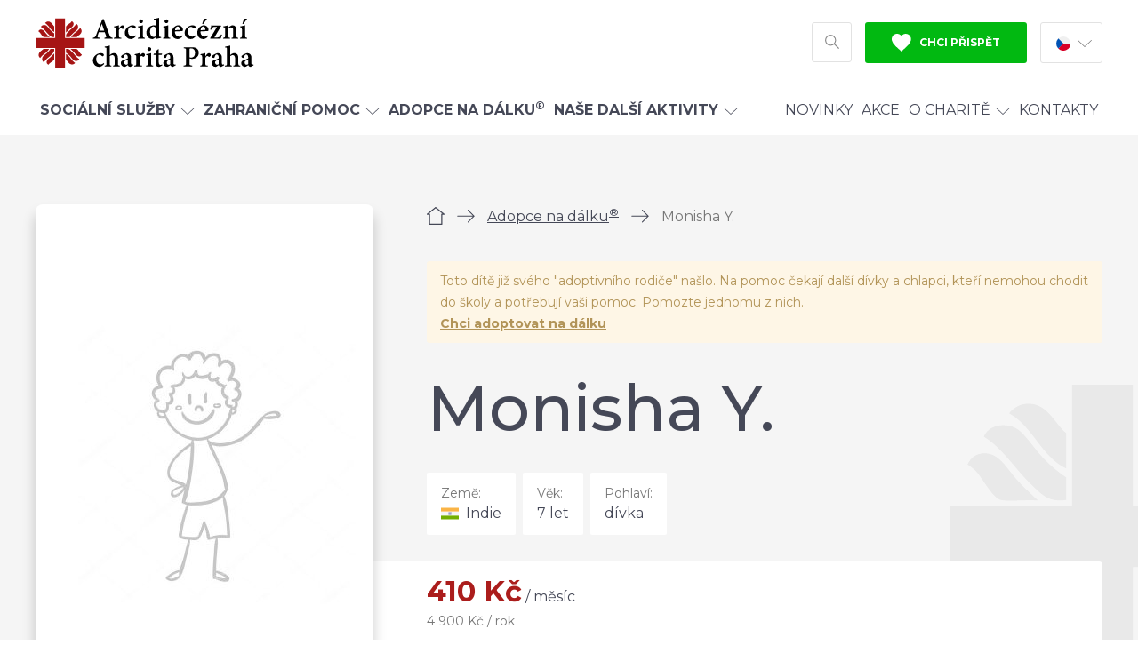

--- FILE ---
content_type: text/html; charset=UTF-8
request_url: https://praha.charita.cz/adopce/monisha-y/
body_size: 13378
content:
<!doctype html>
<html lang="cs">
<head>
  <meta charset="utf-8">
  <meta http-equiv="x-ua-compatible" content="ie=edge">
  <meta name="viewport" content="width=device-width, initial-scale=1, shrink-to-fit=no">
  <meta name="format-detection" content="telephone=no">
  
  <meta name='robots' content='index, follow, max-image-preview:large, max-snippet:-1, max-video-preview:-1' />

	<!-- This site is optimized with the Yoast SEO plugin v26.8 - https://yoast.com/product/yoast-seo-wordpress/ -->
	<title>Monisha Y. - Arcidiecézní charita Praha</title>
<link data-rocket-preload as="style" href="https://fonts.googleapis.com/css?family=Montserrat%3A400%2C400i%2C500%2C700&#038;subset=latin-ext&#038;display=swap" rel="preload">
<link href="https://fonts.googleapis.com/css?family=Montserrat%3A400%2C400i%2C500%2C700&#038;subset=latin-ext&#038;display=swap" media="print" onload="this.media=&#039;all&#039;" rel="stylesheet">
<noscript data-wpr-hosted-gf-parameters=""><link rel="stylesheet" href="https://fonts.googleapis.com/css?family=Montserrat%3A400%2C400i%2C500%2C700&#038;subset=latin-ext&#038;display=swap"></noscript>
	<link rel="canonical" href="https://praha.charita.cz/adopce/monisha-y/" />
	<meta property="og:locale" content="cs_CZ" />
	<meta property="og:type" content="article" />
	<meta property="og:title" content="Monisha Y. - Arcidiecézní charita Praha" />
	<meta property="og:url" content="https://praha.charita.cz/adopce/monisha-y/" />
	<meta property="og:site_name" content="Arcidiecézní charita Praha" />
	<meta property="article:modified_time" content="2020-05-12T17:38:00+00:00" />
	<meta property="og:image" content="https://praha.charita.cz/wp-content/uploads/2020/01/006/adopce-social-2-1200x630.jpg" />
	<meta property="og:image:width" content="1200" />
	<meta property="og:image:height" content="630" />
	<meta property="og:image:type" content="image/jpeg" />
	<meta name="twitter:card" content="summary_large_image" />
	<script type="application/ld+json" class="yoast-schema-graph">{"@context":"https://schema.org","@graph":[{"@type":"WebPage","@id":"https://praha.charita.cz/adopce/monisha-y/","url":"https://praha.charita.cz/adopce/monisha-y/","name":"Monisha Y. - Arcidiecézní charita Praha","isPartOf":{"@id":"https://praha.charita.cz/#website"},"datePublished":"2020-01-10T15:13:14+00:00","dateModified":"2020-05-12T17:38:00+00:00","breadcrumb":{"@id":"https://praha.charita.cz/adopce/monisha-y/#breadcrumb"},"inLanguage":"cs","potentialAction":[{"@type":"ReadAction","target":["https://praha.charita.cz/adopce/monisha-y/"]}]},{"@type":"BreadcrumbList","@id":"https://praha.charita.cz/adopce/monisha-y/#breadcrumb","itemListElement":[{"@type":"ListItem","position":1,"name":"Domů","item":"https://praha.charita.cz/"},{"@type":"ListItem","position":2,"name":"Děti","item":"https://praha.charita.cz/adopce/"},{"@type":"ListItem","position":3,"name":"Monisha Y."}]},{"@type":"WebSite","@id":"https://praha.charita.cz/#website","url":"https://praha.charita.cz/","name":"Arcidiecézní charita Praha","description":"","potentialAction":[{"@type":"SearchAction","target":{"@type":"EntryPoint","urlTemplate":"https://praha.charita.cz/?s={search_term_string}"},"query-input":{"@type":"PropertyValueSpecification","valueRequired":true,"valueName":"search_term_string"}}],"inLanguage":"cs"}]}</script>
	<!-- / Yoast SEO plugin. -->


<style id='classic-theme-styles-inline-css' type='text/css'>
/*! This file is auto-generated */
.wp-block-button__link{color:#fff;background-color:#32373c;border-radius:9999px;box-shadow:none;text-decoration:none;padding:calc(.667em + 2px) calc(1.333em + 2px);font-size:1.125em}.wp-block-file__button{background:#32373c;color:#fff;text-decoration:none}
/*# sourceURL=/wp-includes/css/classic-themes.min.css */
</style>
<link rel='stylesheet' id='charita_main-css' href='https://praha.charita.cz/wp-content/themes/charita/dist/css/style.min.css?ver=1740151982' type='text/css' media='all' />
<meta name="generator" content="Site Kit by Google 1.170.0" /><link rel="apple-touch-icon" sizes="180x180" href="/wp-content/uploads/fbrfg/apple-touch-icon.png">
<link rel="icon" type="image/png" sizes="32x32" href="/wp-content/uploads/fbrfg/favicon-32x32.png">
<link rel="icon" type="image/png" sizes="16x16" href="/wp-content/uploads/fbrfg/favicon-16x16.png">
<link rel="manifest" href="/wp-content/uploads/fbrfg/site.webmanifest">
<link rel="mask-icon" href="/wp-content/uploads/fbrfg/safari-pinned-tab.svg" color="#5bbad5">
<link rel="shortcut icon" href="/wp-content/uploads/fbrfg/favicon.ico">
<meta name="msapplication-TileColor" content="#ffffff">
<meta name="msapplication-config" content="/wp-content/uploads/fbrfg/browserconfig.xml">
<meta name="theme-color" content="#ffffff"><!-- Google Tag Manager -->
  <script>(function(w,d,s,l,i){w[l]=w[l]||[];w[l].push({'gtm.start':
              new Date().getTime(),event:'gtm.js'});var f=d.getElementsByTagName(s)[0],
            j=d.createElement(s),dl=l!='dataLayer'?'&l='+l:'';j.async=true;j.src=
            'https://www.googletagmanager.com/gtm.js?id='+i+dl;f.parentNode.insertBefore(j,f);
    })(window,document,'script','dataLayer','GTM-5LMLSK2');</script>
  <!-- End Google Tag Manager -->
<meta name="generator" content="WP Rocket 3.20.3" data-wpr-features="wpr_desktop" /></head>
<body id="body" class="wp-singular wpj_child-template-default single single-wpj_child postid-6113 wp-theme-charitaresources monisha-y app-data index-data singular-data single-data single-wpj_child-data single-wpj_child-monisha-y-data">
<!-- Google Tag Manager (noscript) -->
<noscript>
	<iframe src="https://www.googletagmanager.com/ns.html?id=GTM-5LMLSK2"
	        height="0" width="0" style="display:none;visibility:hidden"></iframe>
</noscript>
<!-- End Google Tag Manager (noscript) -->
<div class="body__inner">
		<div id="svg-defs" style="height: 0; width: 0;" data-url="https://praha.charita.cz/wp-content/themes/charita/dist/images/svg/svg-symbols.svg?ver=1659006621"></div>

		<header id="header" class="header">
				<div id="header__mobile" class="header__mobile">
			<a href="https://praha.charita.cz" class="header__logo header__logo--mobile">
				<img src="https://praha.charita.cz/wp-content/themes/charita/dist/images/front/logo-2-cs.svg" alt="Arcidiecézní charita Praha"> </a>
			<button id="header__menu__button" class="header__mobile__button header__mobile__button--menu">
				<svg class="svg-menu">
	<use xlink:href="#svg-menu"></use>
</svg>				<svg class="svg-close">
	<use xlink:href="#svg-close"></use>
</svg>				<span>Menu</span>
			</button>
							<button id="header__search__button__mobile" class="header__mobile__button header__mobile__button--search">
					<svg class="svg-search svg-search--20">
	<use xlink:href="#svg-search"></use>
</svg>					<span>Hledat</span>
				</button>
						<a href="https://praha.charita.cz/pomahejte/" class="header__mobile__button header__mobile__button--support">
				<svg class="svg-heart">
	<use xlink:href="#svg-heart"></use>
</svg>				<span>Podpořit</span> </a>
		</div>
		<div class="container">
			<div class="header__top">
				<a href="https://praha.charita.cz" class="header__logo header__logo--desktop">
					<img src="https://praha.charita.cz/wp-content/themes/charita/dist/images/front/logo-2-cs.svg" alt="Arcidiecézní charita Praha"> </a>
				<div class="header__right">
											<div id="header__search" class="header__search" style="display: none;">
							<form action="https://praha.charita.cz" method="get" class="searchform">
	<label for="s"> <span class="vhide">Vyhledávání</span>
		<svg class="svg-search">
	<use xlink:href="#svg-search"></use>
</svg>	</label>
	<input name="s" id="s" required type="search" value="" placeholder="Co hledáte? Např. nemocnice Uganda">
	<button class="button button--grey">Hledat</button>
</form>

						</div>
																<button id="header__search__button" class="header__search__button">
							<svg class="svg-search">
	<use xlink:href="#svg-search"></use>
</svg>							<span class="vhide">Hledat</span>
						</button>
										<a href="https://praha.charita.cz/pomahejte/" class="header__support button button--green">
						<svg class="svg-heart-fill svg-header-fill--12">
	<use xlink:href="#svg-heart-fill"></use>
</svg>						Chci přispět</a>
					<div class="header__lang header__lang--desktop">
		<div class="header__lang__current">
		<img src="https://praha.charita.cz/wp-content/themes/charita/dist/images/icon/flag-cs.svg" alt="Čeština" loading="lazy" width="16" height="16" class="icon_flag_cs">
		<svg class="svg-arrow-down svg-arrow-down--16">
	<use xlink:href="#svg-arrow-down"></use>
</svg>	</div>
	<a href="https://praha.charita.cz/en/">
		<img src="https://praha.charita.cz/wp-content/themes/charita/dist/images/icon/flag-en.svg" alt="Angličtina" loading="lazy" width="16" height="16" class="icon_flag_en">
	</a>
</div>				</div>
			</div>
		</div>
		<nav id="header__menu__wrap" class="header__menu__wrap">
			<div class="container">
													<ul class="header__menu"><li class="header__menu__item--has_children"><a href="#" class="header__menu_item_closer">
<svg class="svg-arrow-down svg-arrow-down--16 rotate_90"><use xlink:href="#svg-arrow-down"></use></svg>
Zpět
</a><a href="https://praha.charita.cz/sluzby/"><strong>Sociální služby</strong><svg class="svg-arrow-down svg-arrow-down--16"><use xlink:href="#svg-arrow-down"></use></svg></a><a href="#" class="header__menu__item_opener"><svg class="svg-arrow-down svg-arrow-down--16 rotate_270"><use xlink:href="#svg-arrow-down"></use></svg></a>
<div class="header__menu__section"><div class="header__menu__section__bg"><div class="container"><div class="header__menu__section__inner">

	<div class="header__menu__row"><ul>
		<li><a href="https://praha.charita.cz/sluzby/rodiny-a-matky-s-detmi/">Rodiny a matky s dětmi</a></li>
		<li><a href="https://praha.charita.cz/sluzby/seniori/">Senioři</a></li>
	</ul></div>

	<div class="header__menu__row"><ul>
		<li><a href="https://praha.charita.cz/sluzby/lide-se-zdravotnim-postizenim/">Lidé se zdravotním postižením</a></li>
		<li><a href="https://praha.charita.cz/sluzby/lide-bez-domova/">Lidé bez domova</a></li>
	</ul></div>

	<div class="header__menu__row"><ul>
		<li><a href="https://praha.charita.cz/sluzby/poradna-magdala/">Lidé ohrožení násilím</a></li>
		<li><a href="https://praha.charita.cz/sluzby/migrace/">Pomoc cizincům</a></li>
	</ul></div>

	<div class="header__menu__row"><ul>
		<li class="li--plus"><a href="https://praha.charita.cz/sluzby/">Všechny sociální služby</a></li>
	</ul></div>
</div></div><img src="https://praha.charita.cz/wp-content/themes/charita/dist/images/icon/logo-child-2.svg" alt="Logo na pozadí" loading="lazy" width="342" height="318" class="icon_logo_child_2">
</div></div>
</li>
<li class="header__menu__item--has_children"><a href="#" class="header__menu_item_closer">
<svg class="svg-arrow-down svg-arrow-down--16 rotate_90"><use xlink:href="#svg-arrow-down"></use></svg>
Zpět
</a><a href="https://praha.charita.cz/zahranici/"><strong>Zahraniční pomoc</strong><svg class="svg-arrow-down svg-arrow-down--16"><use xlink:href="#svg-arrow-down"></use></svg></a><a href="#" class="header__menu__item_opener"><svg class="svg-arrow-down svg-arrow-down--16 rotate_270"><use xlink:href="#svg-arrow-down"></use></svg></a>
<div class="header__menu__section"><div class="header__menu__section__bg"><div class="container"><div class="header__menu__section__inner">

	<div class="header__menu__row"><ul>
		<li><a href="https://praha.charita.cz/zahranici/indie/">Indie</a></li>
	</ul></div>

	<div class="header__menu__row"><ul>
		<li><a href="https://praha.charita.cz/zahranici/uganda/">Uganda</a></li>
	</ul></div>

	<div class="header__menu__row"><ul>
		<li><a href="https://praha.charita.cz/zahranici/belorusko/">Bělorusko</a></li>
	</ul></div>

	<div class="header__menu__row"><ul>
		<li class="li--plus"><a href="https://praha.charita.cz/nemocnice-uganda/">Česká nemocnice v Ugandě</a></li>
	</ul></div>

	<div class="header__menu__row"><ul>
		<li class="li--plus"><a href="https://praha.charita.cz/adopce">Adopce na dálku<sup>®</sup></a></li>
	</ul></div>
</div></div><img src="https://praha.charita.cz/wp-content/themes/charita/dist/images/icon/logo-child-2.svg" alt="Logo na pozadí" loading="lazy" width="342" height="318" class="icon_logo_child_2">
</div></div>
</li>
<li><a href="https://praha.charita.cz/adopce/"><strong>Adopce na dálku<sup>®</sup></strong></a></li>
<li class="header__menu__item--has_children"><a href="#" class="header__menu_item_closer">
<svg class="svg-arrow-down svg-arrow-down--16 rotate_90"><use xlink:href="#svg-arrow-down"></use></svg>
Zpět
</a><a href="https://praha.charita.cz/nase-dalsi-aktivity/"><strong>Naše další aktivity</strong><svg class="svg-arrow-down svg-arrow-down--16"><use xlink:href="#svg-arrow-down"></use></svg></a><a href="#" class="header__menu__item_opener"><svg class="svg-arrow-down svg-arrow-down--16 rotate_270"><use xlink:href="#svg-arrow-down"></use></svg></a>
<div class="header__menu__section"><div class="header__menu__section__bg"><div class="container"><div class="header__menu__section__inner">

	<div class="header__menu__row"><ul>
		<li><a href="https://krystof.cz/">Penzion U sv. Kryštofa</a></li>
		<li><a href="https://praha.charita.cz/svkajetan/">Kostel sv. Kajetána</a></li>
	</ul></div>

	<div class="header__menu__row"><ul>
		<li><a href="https://praha.charita.cz/kc/">Komunitní centrum sv. Anežky</a></li>
		<li><a href="https://praha.charita.cz/ukrajina/">Charita pro Ukrajinu</a></li>
	</ul></div>

	<div class="header__menu__row"><ul>
		<li><a href="https://praha.charita.cz/praha-orvieto/">Pěší pouť do Orvieta</a></li>
	</ul></div>

	<div class="header__menu__row"><ul>
		<li class="li--plus"><a href="https://praha.charita.cz/onas/trikralova-sbirka/">Tříkrálová sbírka</a></li>
	</ul></div>
</div></div><img src="https://praha.charita.cz/wp-content/themes/charita/dist/images/icon/logo-child-2.svg" alt="Logo na pozadí" loading="lazy" width="342" height="318" class="icon_logo_child_2">
</div></div>
</li>
<li class="header__menu__spacer"><a href="https://praha.charita.cz/aktualne/">Novinky</a></li>
<li><a href="https://praha.charita.cz/akce/">Akce</a></li>
<li class="header__menu__item--has_children"><a href="#" class="header__menu_item_closer">
<svg class="svg-arrow-down svg-arrow-down--16 rotate_90"><use xlink:href="#svg-arrow-down"></use></svg>
Zpět
</a><a href="https://praha.charita.cz/onas/">O Charitě<svg class="svg-arrow-down svg-arrow-down--16"><use xlink:href="#svg-arrow-down"></use></svg></a><a href="#" class="header__menu__item_opener"><svg class="svg-arrow-down svg-arrow-down--16 rotate_270"><use xlink:href="#svg-arrow-down"></use></svg></a>
<div class="header__menu__section"><div class="header__menu__section__bg"><div class="container"><div class="header__menu__section__inner">

	<div class="header__menu__row"><ul>
		<li><a href="https://praha.charita.cz/onas/">O nás</a></li>
		<li><a href="https://praha.charita.cz/onas/historie-charity/">Historie Charity</a></li>
	</ul></div>

	<div class="header__menu__row"><ul>
		<li><a href="https://praha.charita.cz/volna-mista/">Práce pro Charitu</a></li>
		<li><a href="https://praha.charita.cz/onas/dobrovolnictvi/">Dobrovolnictví</a></li>
	</ul></div>

	<div class="header__menu__row"><ul>
		<li><a href="https://praha.charita.cz/onas/bulletin/">Bulletin</a></li>
		<li><a href="https://praha.charita.cz/onas/dokumenty-charity-praha/">Dokumenty</a></li>
	</ul></div>

	<div class="header__menu__row"><ul>
		<li><a href="https://praha.charita.cz/pomahejte/cisla-uctu-a-variabilni-symboly/">Čísla účtů a variabilní symboly</a></li>
		<li><a href="https://praha.charita.cz/onas/trikralova-sbirka/">Tříkrálová sbírka</a></li>
	</ul></div>
</div></div><img src="https://praha.charita.cz/wp-content/themes/charita/dist/images/icon/logo-child-2.svg" alt="Logo na pozadí" loading="lazy" width="342" height="318" class="icon_logo_child_2">
</div></div>
</li>
<li><a href="https://praha.charita.cz/kontakty/">Kontakty</a></li>
</ul>
								<div class="header__lang header__lang--mobile">
		<div class="header__lang__current">
		<img src="https://praha.charita.cz/wp-content/themes/charita/dist/images/icon/flag-cs.svg" alt="Čeština" loading="lazy" width="16" height="16" class="icon_flag_cs">
		<svg class="svg-arrow-down svg-arrow-down--16">
	<use xlink:href="#svg-arrow-down"></use>
</svg>	</div>
	<a href="https://praha.charita.cz/en/">
		<img src="https://praha.charita.cz/wp-content/themes/charita/dist/images/icon/flag-en.svg" alt="Angličtina" loading="lazy" width="16" height="16" class="icon_flag_en">
	</a>
</div>			</div>
		</nav>
	</header>
	<div id="header__holder" class="header__holder"></div>
		 			<script type="application/ld+json">{"@context":"http:\/\/schema.org","@type":"Product","name":"Monisha Y.","url":"https:\/\/praha.charita.cz\/adopce\/monisha-y\/","description":"Monisha Y. je dobr\u00e1 \u017e\u00e1kyn\u011b a do \u0161koly chod\u00ed velmi r\u00e1da spole\u010dn\u011b se sv\u00fdmi sourozenci a kamar\u00e1dy. Velmi dob\u0159e \u010dte a bav\u00ed ji matematika. Zapojuje se do \u0161koln\u00edch aktivit a sout\u011b\u017e\u00ed, bav\u00ed ji tanec a r\u00e1da sportuje. Doma pom\u00e1h\u00e1 se sv\u00fdmi sourozenci s drobn\u00fdmi dom\u00e1c\u00edmi pracemi. Je \u0161\u0165astn\u00e1, kdy\u017e tr\u00e1v\u00ed spole\u010dn\u011b \u010das s celou rodinou. Velice se j\u00ed l\u00edb\u00ed povol\u00e1n\u00ed u\u010ditelky a r\u00e1da by se j\u00ed v budoucnosti stala. Tat\u00ednek pracuje na h\u0159bitov\u011b jako hrobn\u00edk. Je to neobvykl\u00e1 pr\u00e1ce, ale p\u0159in\u00e1\u0161\u00ed pravideln\u00fd p\u0159\u00edjem. Proto\u017ee nem\u00e1 vzd\u011bl\u00e1n\u00ed, nen\u00ed jednoduch\u00e9 naj\u00edt si lep\u0161\u00ed pr\u00e1ci. Maminka pe\u010duje o dom\u00e1cnost a d\u011bti, l\u00e9\u010d\u00ed se s cukrovkou a krevn\u00edm tlakem. Rodina vlastn\u00ed domek, ale \u017eije s nimi je\u0161t\u011b tat\u00ednk\u016fv nemocn\u00fd otec. Finan\u010dn\u00ed situace rodiny nen\u00ed dobr\u00e1, proto\u017ee \u010d\u00e1st pen\u011bz jde na l\u00e9\u010dbu maminky a d\u011bde\u010dka. V\u0161echny t\u0159i d\u011bti chod\u00ed do \u0161koly, ale vzhledem k n\u00edzk\u00e9mu p\u0159\u00edjmu rodiny je velmi t\u011b\u017ek\u00e9 zajistit jejich dal\u0161\u00ed vzd\u011bl\u00e1v\u00e1n\u00ed.","offers":{"@type":"Offer","availability":"http:\/\/schema.org\/InStock","price":"410","priceCurrency":"CZK","category":"Adopce na d\u00e1lku&reg; | Indie"}}</script>

<div class="child__wrap">
	<div class="child__spacer">
	</div>
	<div class="container">
		<div class="child__inner">
			<div class="child__info">
				<div class="child__info__top">
					<div class="child__info__top__content">
						<script type="application/ld+json">{"@context":"http:\/\/schema.org","@type":"BreadcrumbList","itemListElement":[{"@type":"ListItem","position":1,"name":"\u00davod","item":"https:\/\/praha.charita.cz"},{"@type":"ListItem","position":2,"name":"Adopce na d\u00e1lku<sup>\u00ae<\/sup>","item":"https:\/\/praha.charita.cz\/adopce\/"},{"@type":"ListItem","position":3,"name":"Monisha Y.","item":"https:\/\/praha.charita.cz\/adopce\/monisha-y\/"}]}</script>

	<div class="breadcrumbs">
									<a href="https://praha.charita.cz" class="breadcrumbs__item breadcrumbs__item--home" title="Úvod">						<svg class="svg-home">
	<use xlink:href="#svg-home"></use>
</svg>						<span class="vhide">Úvod</span></a>
										<span class="breadcrumbs__separator">
					<svg class="svg-arrow-right">
	<use xlink:href="#svg-arrow-right"></use>
</svg>                </span>
												<a href="https://praha.charita.cz/adopce/" class="breadcrumbs__item" title="Adopce na dálku&lt;sup&gt;®&lt;/sup&gt;">Adopce na dálku<sup>®</sup></a>
										<span class="breadcrumbs__separator">
					<svg class="svg-arrow-right">
	<use xlink:href="#svg-arrow-right"></use>
</svg>                </span>
												<span class="breadcrumbs__item breadcrumbs__item--active">Monisha Y.</span>
									</div>
													<div class="alert alert--warning">
								<p>Toto dítě již svého "adoptivního rodiče" našlo. Na pomoc čekají další dívky a chlapci, kteří nemohou chodit do školy a potřebují vaši pomoc. Pomozte jednomu z nich.
									<br>
									<strong><a href="https://praha.charita.cz/adopce/">Chci adoptovat na dálku</a></strong>
								</p>
							</div>
												<h1>Monisha Y.</h1>
						<div class="child__img child__img--mobile">
							<img width="380" height="570" src="https://praha.charita.cz/wp-content/uploads/2020/06/002/dite-380x570.jpg" class="attachment-rect_380 size-rect_380" alt="" loading="eager" decoding="async" srcset="https://praha.charita.cz/wp-content/uploads/2020/06/002/dite-380x570.jpg 380w, https://praha.charita.cz/wp-content/uploads/2020/06/002/dite-160x240.jpg 160w, https://praha.charita.cz/wp-content/uploads/2020/06/002/dite-320x480.jpg 320w, https://praha.charita.cz/wp-content/uploads/2020/06/002/dite-480x720.jpg 480w, https://praha.charita.cz/wp-content/uploads/2020/06/002/dite-630x945.jpg 630w, https://praha.charita.cz/wp-content/uploads/2020/06/002/dite.jpg 760w" sizes="(max-width: 380px) 100vw, 380px" />
						</div>
						<div class="child__info__meta">
															<div class="child__info__meta__item">
									<p class="child__info__meta__label">Země:</p>
									<p class="child__info__meta__val">
										<img src="https://praha.charita.cz/wp-content/themes/charita/dist/images/icon/flag-indie.svg" alt="Indie" loading="lazy" width="20" height="14" class="icon_flag_indie">
										Indie
									</p>
								</div>
																						<div class="child__info__meta__item">
									<p class="child__info__meta__label">Věk:</p>
									<p class="child__info__meta__val">7 let</p>
								</div>
																						<div class="child__info__meta__item">
									<p class="child__info__meta__label">Pohlaví:</p>
									<p class="child__info__meta__val">dívka</p>
								</div>
													</div>
						<div class="child__info__price">
															<div class="child__info__price__info">
									<h2>410&nbsp;Kč<span> / měsíc</span>
									</h2>
									<p>4 900&nbsp;Kč / rok</p>
								</div>
																				</div>
						<div class="child__info__spacer"></div>
					</div>
										<div class="child__info__top__bg">
						<img src="https://praha.charita.cz/wp-content/themes/charita/dist/images/icon/logo-child-2.svg" alt="Logo na pozadí" loading="lazy" width="342" height="318" class="icon_logo_child_2">
					</div>
				</div>
				<div class="child__info__bottom">
											<h2 class="child__info__bottom__title">Rodina</h2>
						<div class="child__info__section child__info__section--2 child__info__section--border">
															<div class="child__info__section__item child__info__section__item--border">
									<img src="https://praha.charita.cz/wp-content/themes/charita/dist/images/icon/parents.svg" alt="Rodiče" loading="lazy" width="40" height="38" class="icon_parents">
									<h3 class="child__info__section__label">Rodiče:</h3>
																			<p class="child__info__section__val">Esu Das (hrobník)</p>
																			<p class="child__info__section__val">Anthoniyamma (v domácnosti)</p>
																	</div>
																						<div class="child__info__section__item">
									<img src="https://praha.charita.cz/wp-content/themes/charita/dist/images/icon/children.svg" alt="Děti" loading="lazy" width="40" height="33" class="icon_children">
									<h3 class="child__info__section__label">Sourozenci:</h3>
																			<p class="child__info__section__val">bratr Melwin (10 let)</p>
																			<p class="child__info__section__val">sestra Mercy (13 let)</p>
																	</div>
													</div>
										<h2 class="child__info__bottom__title">Vzdělání a zájmy</h2>
					<div class="child__info__section child__info__section--3 child__info__section--border">
													<div class="child__info__section__item">
								<img src="https://praha.charita.cz/wp-content/themes/charita/dist/images/icon/university.svg" alt="Škola" loading="lazy" width="40" height="37" class="icon_university">
								<h3 class="child__info__section__label">Škola:</h3>
								<p class="child__info__section__val">San Jose School</p>
							</div>
																			<div class="child__info__section__item">
								<img src="https://praha.charita.cz/wp-content/themes/charita/dist/images/icon/blackboard.svg" alt="Tabule (ABC)" loading="lazy" width="40" height="40" class="icon_blackboard">
								<h3 class="child__info__section__label">Třída:</h3>
								<p class="child__info__section__val">2. třída</p>
							</div>
																									<div class="child__info__section__item">
								<img src="https://praha.charita.cz/wp-content/themes/charita/dist/images/icon/employee.svg" alt="Zaměstnanec" loading="lazy" width="40" height="45" class="icon_employee">
								<h3 class="child__info__section__label">Vysněné povolání:</h3>
								<p class="child__info__section__val">učitelka</p>
							</div>
																			<div class="child__info__section__item">
								<img src="https://praha.charita.cz/wp-content/themes/charita/dist/images/icon/hobby.svg" alt="Hobby" loading="lazy" width="42" height="42" class="icon_hobby">
								<h3 class="child__info__section__label">Zájmy:</h3>
								<p class="child__info__section__val">tanec</p>
							</div>
											</div>
											<h2 class="child__info__bottom__title">Více o dítěti</h2>
						<p>Monisha Y. je dobrá žákyně a do školy chodí velmi ráda společně se svými sourozenci a kamarády. Velmi dobře čte a baví ji matematika. Zapojuje se do školních aktivit a soutěží, baví ji tanec a ráda sportuje. Doma pomáhá se svými sourozenci s drobnými domácími pracemi. Je šťastná, když tráví společně čas s celou rodinou. Velice se jí líbí povolání učitelky a ráda by se jí v budoucnosti stala.</p>
<p>Tatínek pracuje na hřbitově jako hrobník. Je to neobvyklá práce, ale přináší pravidelný příjem. Protože nemá vzdělání, není jednoduché najít si lepší práci. Maminka pečuje o domácnost a děti, léčí se s cukrovkou a krevním tlakem. Rodina vlastní domek, ale žije s nimi ještě tatínkův nemocný otec. Finanční situace rodiny není dobrá, protože část peněz jde na léčbu maminky a dědečka. Všechny tři děti chodí do školy, ale vzhledem k nízkému příjmu rodiny je velmi těžké zajistit jejich další vzdělávání.</p>

						
					
				</div>
			</div>
			<div class="child__sidebar">
				<div class="child__img child__img--desktop">
					<img width="380" height="570" src="https://praha.charita.cz/wp-content/uploads/2020/06/002/dite-380x570.jpg" class="attachment-rect_380 size-rect_380" alt="" loading="eager" decoding="async" srcset="https://praha.charita.cz/wp-content/uploads/2020/06/002/dite-380x570.jpg 380w, https://praha.charita.cz/wp-content/uploads/2020/06/002/dite-160x240.jpg 160w, https://praha.charita.cz/wp-content/uploads/2020/06/002/dite-320x480.jpg 320w, https://praha.charita.cz/wp-content/uploads/2020/06/002/dite-480x720.jpg 480w, https://praha.charita.cz/wp-content/uploads/2020/06/002/dite-630x945.jpg 630w, https://praha.charita.cz/wp-content/uploads/2020/06/002/dite.jpg 760w" sizes="(max-width: 380px) 100vw, 380px" />
				</div>
				<p id="child__print" class="child__print">
					<a href="#">
						<svg class="svg-printer">
	<use xlink:href="#svg-printer"></use>
</svg>						<span>Vytisknout profil</span> </a>
									</p>

									<div class="contact_box contact_box--normal">
	<div class="contact_box__inner">
					<h2 class="contact_box__title contact_box__title--normal">Máte dotaz k programu Adopce na dálku<sup>®</sup>?</h2>
				<div class="contact_box__content">
			<div class="contact_box__image contact_box__image--normal">
			<img width="72" height="72" src="https://praha.charita.cz/wp-content/uploads/2023/03/001/alena-michnevicova-1-e1679906350123-72x72.png" class="attachment-square_72 size-square_72" alt="" sizes="(max-width: 480px) 144px, 72px" decoding="async" loading="lazy" srcset="https://praha.charita.cz/wp-content/uploads/2023/03/001/alena-michnevicova-1-e1679906350123-72x72.png 72w, https://praha.charita.cz/wp-content/uploads/2023/03/001/alena-michnevicova-1-e1679906350123-144x144.png 144w, https://praha.charita.cz/wp-content/uploads/2023/03/001/alena-michnevicova-1-e1679906350123-288x288.png 288w, https://praha.charita.cz/wp-content/uploads/2023/03/001/alena-michnevicova-1-e1679906350123-320x320.png 320w, https://praha.charita.cz/wp-content/uploads/2023/03/001/alena-michnevicova-1-e1679906350123-640x640.png 640w, https://praha.charita.cz/wp-content/uploads/2023/03/001/alena-michnevicova-1-e1679906350123-480x480.png 480w, https://praha.charita.cz/wp-content/uploads/2023/03/001/alena-michnevicova-1-e1679906350123-300x300.png 300w, https://praha.charita.cz/wp-content/uploads/2023/03/001/alena-michnevicova-1-e1679906350123-400x400.png 400w, https://praha.charita.cz/wp-content/uploads/2023/03/001/alena-michnevicova-1-e1679906350123-600x600.png 600w" />
		</div>
		<h3 class="contact_box__name contact_box__name--normal">Alena Michněvičová</h3>
			<p class="contact_box__position">zahraniční projekty, Adopce na dálku<sup>®</sup></p>
				<p class="contact_box__contact contact_box__contact--normal contact_box__contact--email">
			<a href="mailto:adopce@praha.charita.cz" target="_blank">
				<svg class="svg-envelope">
	<use xlink:href="#svg-envelope"></use>
</svg>				adopce@praha.charita.cz</a></p>
				<p class="contact_box__contact contact_box__contact--normal">
			<a href="tel:224246573,737280641">
				<svg class="svg-phone">
	<use xlink:href="#svg-phone"></use>
</svg>				224 246 573, 737 280 641
									<span>(po-pá: 8-16 hod)</span>
							</a></p>
		</div>	</div>
	<img src="https://praha.charita.cz/wp-content/themes/charita/dist/images/icon/logo-contact-2.svg" alt="Logo na pozadí" loading="lazy" width="180" height="180" class="icon_logo_contact_2">
</div>							</div>
		</div>
		<div class="child__summary">
			<div class="child__summary__img">
				
			</div>
			<h2 class="child__summary__title">Monisha Y.</h2>
			<div class="child__summary__bar">
				<div class="child__summary__bar__left">
					<div class="child__summary__bar__item__wrap">
													<div class="child__info__meta__item">
								<p class="child__info__meta__label">Země:</p>
								<p class="child__info__meta__val">
									<img src="https://praha.charita.cz/wp-content/themes/charita/dist/images/icon/flag-indie.svg" alt="Indie" loading="lazy" width="20" height="14" class="icon_flag_indie">
									Indie
								</p>
							</div>
																			<div class="child__info__meta__item">
								<p class="child__info__meta__label">Věk:</p>
								<p class="child__info__meta__val">7 let</p>
							</div>
																			<div class="child__info__meta__item">
								<p class="child__info__meta__label">Pohlaví:</p>
								<p class="child__info__meta__val">dívka</p>
							</div>
											</div>
											<div class="child__info__price__info">
							<h2>410&nbsp;Kč<span> / měsíc</span>
							</h2>
							<p>4 900&nbsp;Kč / rok</p>
						</div>
									</div>
							</div>
		</div>
	</div>
</div>
<div class="block__wrap">
									<div  class="block block--faq_condition">
	<div class="container">
		<div class="block--faq_condition__wrap">
			<div class="row">
				<div class="col-md-6 col-is-12">
											<h2 class="block--faq_condition__title">Často kladené otázky k Adopci na dálku®</h2>
										<div class="accordion">
					<div class="accordion__item">
				<h2 class="accordion__title"><a href="#">
						<div class="accordion__icon">
							<svg class="svg-arrow-down">
	<use xlink:href="#svg-arrow-down"></use>
</svg>						</div>
						Kolik Adopce na dálku® stojí?
					</a></h2>
				<div class="accordion__desc" style="display:none;">
					<p>Minimální částka na podporu dítěte činí:</p>
<ul>
<li><strong>Indie</strong>: 4 900 Kč ročně nebo <strong>410 Kč</strong> měsíčně,</li>
<li><strong>Uganda</strong>: 7 000 Kč ročně nebo<strong> 584 Kč</strong> měsíčně,</li>
<li><strong>Zambie</strong>: 8 000 Kč ročně nebo <strong>667 Kč</strong> měsíčně,</li>
<li><strong>Bělorusko</strong>: 6 900 Kč ročně nebo <strong>575 Kč</strong> měsíčně.</li>
</ul>
<p>V Ugandě můžete podpořit studium <strong>bohoslovce</strong> (roční částka 8 500 Kč nebo měsíční 709 Kč).</p>
<p>V Indii můžete podpořit studium <strong>novicky</strong> (roční částka 6 000 Kč nebo měsíční 500 Kč).</p>
<p>Částku je možné poukázat v pololetních, čtvrtletních nebo měsíčních platbách.</p>

					
									</div>
			</div>
					<div class="accordion__item">
				<h2 class="accordion__title"><a href="#">
						<div class="accordion__icon">
							<svg class="svg-arrow-down">
	<use xlink:href="#svg-arrow-down"></use>
</svg>						</div>
						Jak probíhá komunikace s dětmi? Jak často a kdy děti píší?
					</a></h2>
				<div class="accordion__desc" style="display:none;">
					<p align="left"><strong>První dopis od dítěte obdržíte do 4 měsíců</strong> od počátku „adopce“, tj. po zaplacení minimální roční částky nebo první splátky, platíte-li pomocí trvalého příkazu.</p>
<p align="left"><strong>V průběhu podpory píší děti 2x ročně</strong>, a to vždy <strong>před Vánoci</strong> a <strong>během Velikonoc nebo v letních měsících</strong> (termín druhého dopisu se v jednotlivých oblastech liší). Jednou ročně (v závislosti na termínu konce školního roku v cílové zemi) zasílá partnerská organizace <strong>roční zprávu se školními výsledky</strong> a <strong>aktuální fotografií dítěte</strong>.</p>

					
									</div>
			</div>
					<div class="accordion__item">
				<h2 class="accordion__title"><a href="#">
						<div class="accordion__icon">
							<svg class="svg-arrow-down">
	<use xlink:href="#svg-arrow-down"></use>
</svg>						</div>
						Proč podporujeme komunitu?
					</a></h2>
				<div class="accordion__desc" style="display:none;">
					<p>Naše praxe a dlouholeté zkušenosti ukázaly, že podpora dítěte ve vzdělávání je <strong>účinnější</strong>, zaměří-li se i na rodinu a blízké okolí dítěte, které ho k učení motivuje. Taková forma rozvojové spolupráce je zároveň <strong>citlivější k místnímu prostředí a kultuře</strong>. Život v komunitě má v rozvojových zemích  zásadní význam. Náš program je proto koncipován tak, aby jej nenarušoval. V rámci programu Adopce na dálku<strong><sup>®</sup></strong> <strong>podporujeme také komunitní projekty</strong>, které přispívají k celkovému rozvoji oblastí, ve kterých děti/studenti zařazení do programu Adopce na dálku<strong><sup>®</sup></strong>žijí.</p>
<p>Záměrem těchto projektů je posilování vlastních schopností místních obyvatel, které vedou k jejich osamostatnění. Dlouhodobě máme dobré zkušenosti také s tzv. svépomocnými skupinami, v rámci kterých lidé na vesnicích společně spoří a vzdělávají se. Jakákoli pomoc rodinám podporovaných dětí či celým komunitám, v nichž děti zapojené do projektu žijí, znamená prospěch pro děti samotné.</p>

					
									</div>
			</div>
			</div>
											<p><a href="https://praha.charita.cz/casto-kladene-dotazy-k-programu-adopce-na-dalku/">Všechny dotazy</a></p>
									</div>
				<div class="col-md-6 col-is-12">
					<div class="block--faq_condition__frame">
						<div class="block--faq_condition__frame__inner">
							<div class="block--faq_condition__content">
																	<h2 class="">Podmínky a pravidla zahraničních projektů a rozvojového programu Adopce na dálku®</h2>
																									<ul>
																					<li>
																									<p>Již od roku 1993 realizuje Arcidiecézní charita Praha (dále Charita Praha) v rozvojových zemích řadu projektů. Největším z nich je program Adopce na dálku®, jehož cílem je poskytování vzdělávání a zdravotní péče nejchudším dětem, stejně tak podpora širších komunit (jak obyvatel, tak místního prostředí, okolí a vybavenosti), v kterých tyto děti žijí. Aby bylo naše úsilí co nejúčinnější, je třeba dodržovat základní pravidla rozvojové spolupráce a přistupovat citlivě ke kultuře, ve které příjemci pomoci žijí.</p>
<p><a href="https://praha.charita.cz/podminky-a-pravidla/">Podmínky a pravidla zahraničních projektů a rozvojového programu Adopce na dálku®</a></p>

												</li>
																			</ul>
															</div>
															<div class="contact_box contact_box--normal">
	<div class="contact_box__inner">
					<h2 class="contact_box__title contact_box__title--normal">Máte dotaz k programu Adopce na dálku®?</h2>
				<div class="contact_box__content">
			<div class="contact_box__image contact_box__image--normal">
			<img width="72" height="72" src="https://praha.charita.cz/wp-content/uploads/2023/03/001/alena-michnevicova-1-e1679906350123-72x72.png" class="attachment-square_72 size-square_72" alt="" sizes="(max-width: 480px) 144px, 72px" decoding="async" loading="lazy" srcset="https://praha.charita.cz/wp-content/uploads/2023/03/001/alena-michnevicova-1-e1679906350123-72x72.png 72w, https://praha.charita.cz/wp-content/uploads/2023/03/001/alena-michnevicova-1-e1679906350123-144x144.png 144w, https://praha.charita.cz/wp-content/uploads/2023/03/001/alena-michnevicova-1-e1679906350123-288x288.png 288w, https://praha.charita.cz/wp-content/uploads/2023/03/001/alena-michnevicova-1-e1679906350123-320x320.png 320w, https://praha.charita.cz/wp-content/uploads/2023/03/001/alena-michnevicova-1-e1679906350123-640x640.png 640w, https://praha.charita.cz/wp-content/uploads/2023/03/001/alena-michnevicova-1-e1679906350123-480x480.png 480w, https://praha.charita.cz/wp-content/uploads/2023/03/001/alena-michnevicova-1-e1679906350123-300x300.png 300w, https://praha.charita.cz/wp-content/uploads/2023/03/001/alena-michnevicova-1-e1679906350123-400x400.png 400w, https://praha.charita.cz/wp-content/uploads/2023/03/001/alena-michnevicova-1-e1679906350123-600x600.png 600w" />
		</div>
		<h3 class="contact_box__name contact_box__name--normal">Alena Michněvičová</h3>
			<p class="contact_box__position">zahraniční projekty, Adopce na dálku<sup>®</sup></p>
				<p class="contact_box__contact contact_box__contact--normal contact_box__contact--email">
			<a href="mailto:adopce@praha.charita.cz" target="_blank">
				<svg class="svg-envelope">
	<use xlink:href="#svg-envelope"></use>
</svg>				adopce@praha.charita.cz</a></p>
				<p class="contact_box__contact contact_box__contact--normal">
			<a href="tel:224246573,737280641">
				<svg class="svg-phone">
	<use xlink:href="#svg-phone"></use>
</svg>				224 246 573, 737 280 641
									<span>(po-pá: 8-16 hod)</span>
							</a></p>
		</div>	</div>
	<img src="https://praha.charita.cz/wp-content/themes/charita/dist/images/icon/logo-contact-2.svg" alt="Logo na pozadí" loading="lazy" width="180" height="180" class="icon_logo_contact_2">
</div>													</div>
					</div>
				</div>
			</div>
		</div>
	</div>
</div>																					</div>
					<div class="footer__bulletin">
			<div class="container">
				<div class="row">
					<div class="col-md-5 col-sm-6 col-is-12">
						<h2>Přihlaste se k odběru našeho Bulletinu</h2>
<p>Bulletin přistane ve vaší e-mailové schránce jednou za měsíc.</p>
<div id="bulletin_form_form" class="form_nette">
	<form action="" method="post">
		<div class="footer__bulletin__email">
		<label for="frm-bulletin_form_email">E-mail *</label>
		<svg class="svg-envelope-one">
	<use xlink:href="#svg-envelope-one"></use>
</svg>		<input type="email" name="bulletin_form_email" placeholder="Zadejte váš e-mail" data-msg-required="Vložte váš e-mail" id="frm-bulletin_form_email" required data-nette-rules='[{"op":":filled","msg":"Vložte váš e-mail"},{"op":":email","msg":"Please enter a valid email address."}]'>
		
		<button type="submit" name="bulletin_form_submit" class="button button--grey" value="">Odebírat</button>
	</div>
	<div class="footer__bulletin__condition">
		<div class="checkbox__wrap">
			<label for="frm-bulletin_form_privacy"><input type="checkbox" name="bulletin_form_privacy" data-msg-required="Pro odeslání formuláře musíte souhlasit s zpracováním osobních údajů" id="frm-bulletin_form_privacy" required data-nette-rules='[{"op":":filled","msg":"Pro odeslání formuláře musíte souhlasit s zpracováním osobních údajů"}]'><span class="checkbox__icon"><svg class="svg-check"><use xlink:href="#svg-check"></use></svg></span>Souhlasím se <a href="https://praha.charita.cz/onas/informace-o-zpracovani-osobnich-udaju/" target="_blank">zpracováním osobních údajů</a></label>
			
		</div>
		Tyto stránky jsou chráněny pomocí reCAPTCHA a platí <a href="https://policies.google.com/privacy" target="_blank" rel="noopener">zásady ochrany osobních údajů</a> a <a href="https://policies.google.com/terms" target="_blank" rel="noopener">smluvní podmínky</a> společnosti Google
	</div>
	<div>
		<input type="hidden" name="bulletin_form_recaptcha_response" id="bulletin_form_recaptcha_response" value="">

	</div>
	<input type="hidden" name="bulletin_form_url" value="https://praha.charita.cz/adopce/monisha-y/"><!--[if IE]><input type=IEbug disabled style="display:none"><![endif]-->
</form>

</div>					</div>
					<div class="col-md-1"></div>
					<div class="col-sm-6 col-is-12 white_icon">
						<h2>Přečtěte si aktuální číslo Bulletinu</h2>
						<ul>
<li>Téma: pomoc lidem bez domova</li>
<li>Ohlédnutí za 26. tříkrálovou sbírkou</li>
<li>Dvě stovky studentů v Ugandě získaly výuční list</li>
<li>Jak jsme postavili domov pro šest osiřelých dětí v Ugandě</li>
</ul>

													<p class="footer__bulletin__link">
																	<a href="https://praha.charita.cz/wp-content/uploads/2026/01/02-bulletin-v-lednu-2026.pdf">Přečíst aktuální Bulletin</a>
																	<a href="https://praha.charita.cz/onas/bulletin/">Archiv Bulletinu</a>
															</p>
											</div>
				</div>
			</div>
		</div>
	<footer class="footer">
	<div class="container">
		<div class="footer__social__outer">
			<div class="footer__social__wrap">
				<div class="footer__social__label">
					Sledujte nás
				</div>
				<div class="social__wrap">
						<a href="https://www.facebook.com/praha.charita" target="_blank" rel="noopener" class="social">
				<svg class="svg-facebook">
	<use xlink:href="#svg-facebook"></use>
</svg>				<span class="vhide">Profil na síti_Facebook</span> </a>
								<a href="https://www.instagram.com/charitapraha/" target="_blank" rel="noopener" class="social">
				<svg class="svg-instagram">
	<use xlink:href="#svg-instagram"></use>
</svg>				<span class="vhide">Profil na síti_Instagram</span> </a>
								<a href="https://www.youtube.com/channel/UCTB-run1FkYAZoD5HHsYpjA" target="_blank" rel="noopener" class="social">
				<svg class="svg-youtube">
	<use xlink:href="#svg-youtube"></use>
</svg>				<span class="vhide">Profil na síti_YouTube</span> </a>
			</div>			</div>
			<div class="footer__social__support">
				<a href="https://praha.charita.cz/pomahejte/" class="button">Pomáhejte s námi</a>
			</div>
		</div>
		<div class="footer__contact">
			<div class="row">
				<div class="col-md-3 col-sm-6 col-is-12">
					<div class="footer__contact__item footer__contact__item--email">
						<p class="footer__contact__item__label">Napište nám:</p>
						<a href="mailto:praha@praha.charita.cz" target="_blank" class="footer__contact__item__val">
							<svg class="svg-envelope-footer">
	<use xlink:href="#svg-envelope-footer"></use>
</svg>							praha@praha.charita.cz</a>
					</div>
				</div>
				<div class="col-md-3 col-sm-6 col-is-12">
					<div class="footer__contact__item footer__contact__item--phone">
						<p class="footer__contact__item__label">Zavolejte nám:</p>
						<a href="tel:+420739002909" class="footer__contact__item__val">
							<svg class="svg-phone-footer">
	<use xlink:href="#svg-phone-footer"></use>
</svg>							+420 739 002 909
						</a>
						<div class="footer__contact__item__desc">(po-pá: 9-15 hod)</div>
					</div>
				</div>
				<div class="col-md-3 col-sm-6 col-is-12">
					<div class="footer__contact__item footer__contact__item--address">
						<p class="footer__contact__item__label">Kde nás najdete:</p>
						<svg class="svg-pin-footer">
	<use xlink:href="#svg-pin-footer"></use>
</svg>						<div class="footer__contact__item__val">Londýnská 44, Praha 2</div>
											</div>
				</div>
				<div class="col-md-3 col-sm-6 col-is-12">
					<div class="footer__contact__item footer__contact__item--address">
						<p class="footer__contact__item__label">Korespondenční adresa:</p>
						<svg class="svg-pin-footer">
	<use xlink:href="#svg-pin-footer"></use>
</svg>						<div class="footer__contact__item__val">P. O. Box 35, 120 00 Praha 2</div>
											</div>
				</div>
			</div>
		</div>
					<div class="footer__link__wrap">
									<div class="footer__link__col">
						<h2>Charita Praha</h2>
													<ul>
																	<li><a href="https://praha.charita.cz/onas/">O nás</a></li>
																	<li><a href="https://praha.charita.cz/onas/dokumenty-charity-praha/">Výroční zpráva</a></li>
																	<li><a href="https://praha.charita.cz/onas/informace-o-zpracovani-osobnich-udaju/">GDPR</a></li>
																	<li><a href="https://praha.charita.cz/prohlaseni-o-pristupnosti-webu/">Přístupnost webu</a></li>
																	<li><a href="https://praha.charita.cz/ochrana-oznamovatelu">Ochrana oznamovatelů</a></li>
																	<li><a href="https://praha.charita.cz/wp-content/uploads/2025/12/arcidiecezni-charita-praha-pravidla-pro-stiznosti.pdf">Stížnostní řád</a></li>
															</ul>
											</div>
									<div class="footer__link__col">
						<h2>Sociální služby</h2>
													<ul>
																	<li><a href="https://praha.charita.cz/sluzby/rodiny-a-matky-s-detmi/">Rodiny a matky s dětmi</a></li>
																	<li><a href="https://praha.charita.cz/sluzby/seniori/">Senioři</a></li>
																	<li><a href="https://praha.charita.cz/sluzby/lide-bez-domova/">Lidé bez domova</a></li>
																	<li><a href="https://praha.charita.cz/sluzby/lide-se-zdravotnim-postizenim/">Lidé se zdravotním postižením</a></li>
																	<li><a href="https://praha.charita.cz/sluzby/migrace/">Cizinci žijící v ČR</a></li>
																	<li><a href="https://praha.charita.cz/sluzby/magdala/">Lidé ohrožení násilím</a></li>
															</ul>
											</div>
									<div class="footer__link__col">
						<h2>Zahraniční pomoc</h2>
													<ul>
																	<li><a href="https://praha.charita.cz/zahranicni-pomoc/indie/">Indie</a></li>
																	<li><a href="https://praha.charita.cz/zahranicni-pomoc/uganda/">Uganda</a></li>
																	<li><a href="https://praha.charita.cz/zahranicni-pomoc/belorusko/">Bělorusko</a></li>
																	<li><a href="https://praha.charita.cz/adopce/">Adopce na dálku<sup>®</sup></a></li>
																	<li><a href="http://www.nemocniceuganda.cz">Česká nemocnice v Ugandě</a></li>
															</ul>
											</div>
									<div class="footer__link__col">
						<h2>Další aktivity</h2>
													<ul>
																	<li><a href="http://www.krystof.cz">Penzion U sv. Kryštofa</a></li>
																	<li><a href="https://praha.charita.cz/svkajetan/">Kostel sv. Kajetána</a></li>
																	<li><a href="https://praha.charita.cz/rubrika/kc/">KC sv. Anežky</a></li>
																	<li><a href="https://praha.charita.cz/onas/trikralova-sbirka/">Tříkrálová sbírka</a></li>
															</ul>
											</div>
									<div class="footer__link__col">
						<h2>Pro dárce</h2>
													<ul>
																	<li><a href="https://praha.charita.cz/cisla-uctu-a-variabilni-symboly/">Dárcovská čísla účtů</a></li>
																	<li><a href="https://praha.charita.cz/pomahejte/otazky-ktere-casto-kladete-o-darech-a-danich/">Časté otázky o darování</a></li>
																	<li><a href="https://praha.charita.cz/potvrzeni-o-daru/">Potvrzení o daru</a></li>
																	<li><a href="https://praha.charita.cz/pomahejte/">Chci pomoci</a></li>
															</ul>
											</div>
							</div>
							<div class="footer__partner__wrap">
				<div  class="block block--support">
	<div class="container">
					<h2 class="block__headline">Podporují nás</h2>
						<div class="block--support__wrap block--support__wrap--slider block--support__wrap--not_load">
							<button class="block--support__arrow block--support__arrow--left">
					<svg class="svg-arrow-down svg-arrow-down--16 rotate_90">
	<use xlink:href="#svg-arrow-down"></use>
</svg>					<span class="vhide">Předchozí</span>
				</button>
				<button class="block--support__arrow block--support__arrow--right">
					<svg class="svg-arrow-down svg-arrow-down--16 rotate_270">
	<use xlink:href="#svg-arrow-down"></use>
</svg>					<span class="vhide">Další</span>
				</button>
						<div class="block--support__inner">
															<div class="block--support__item block--support__item--1">
							<div class="block--support__item__bg">
								<div class="block--support__item__inner">
									<a href="" title="" target="_blank" rel="noopener">
										<img width="102" height="69" src="https://praha.charita.cz/wp-content/uploads/2019/11/eu@2x.png" class="retina-image" alt="" decoding="async" />
									</a>
								</div>
							</div>
						</div>
											<div class="block--support__item block--support__item--2">
							<div class="block--support__item__bg">
								<div class="block--support__item__inner">
									<a href="" title="" target="_blank" rel="noopener">
										<img width="78" height="81" src="https://praha.charita.cz/wp-content/uploads/2019/11/mpsv@2x.png" class="retina-image" alt="" decoding="async" />
									</a>
								</div>
							</div>
						</div>
											<div class="block--support__item block--support__item--3">
							<div class="block--support__item__bg">
								<div class="block--support__item__inner">
									<a href="" title="" target="_blank" rel="noopener">
										<img width="80" height="80" src="https://praha.charita.cz/wp-content/uploads/2025/01/mhmp-praha-magistrat-logo-1-e1735804357708.png" class="retina-image" alt="" decoding="async" />
									</a>
								</div>
							</div>
						</div>
											<div class="block--support__item block--support__item--4">
							<div class="block--support__item__bg">
								<div class="block--support__item__inner">
									<a href="" title="" target="_blank" rel="noopener">
										<img width="120" height="34" src="https://praha.charita.cz/wp-content/uploads/2019/11/mv@2x.png" class="retina-image" alt="" decoding="async" />
									</a>
								</div>
							</div>
						</div>
											<div class="block--support__item block--support__item--5">
							<div class="block--support__item__bg">
								<div class="block--support__item__inner">
									<a href="" title="" target="_blank" rel="noopener">
										<img width="125" height="22" src="https://praha.charita.cz/wp-content/uploads/2020/01/002/stredocesky-kraj-pro-slider-e1578999880335.png" class="retina-image" alt="" decoding="async" />
									</a>
								</div>
							</div>
						</div>
											<div class="block--support__item block--support__item--6">
							<div class="block--support__item__bg">
								<div class="block--support__item__inner">
									<a href="" title="" target="_blank" rel="noopener">
										<img width="125" height="27" src="https://praha.charita.cz/wp-content/uploads/2020/01/002/ministerstvo-pro-mistni-rozvoj-pro-slider-e1578999890211.jpg" class="retina-image" alt="" decoding="async" />
									</a>
								</div>
							</div>
						</div>
											<div class="block--support__item block--support__item--7">
							<div class="block--support__item__bg">
								<div class="block--support__item__inner">
									<a href="" title="" target="_blank" rel="noopener">
										<img width="100" height="69" src="https://praha.charita.cz/wp-content/uploads/2022/09/msmt-logo-1-e1662454321353.png" class="retina-image" alt="" decoding="async" />
									</a>
								</div>
							</div>
						</div>
											<div class="block--support__item block--support__item--8">
							<div class="block--support__item__bg">
								<div class="block--support__item__inner">
									<a href="" title="" target="_blank" rel="noopener">
										<img width="170" height="112" src="https://praha.charita.cz/wp-content/uploads/2024/12/002/2d-publicita-logo-npo-e1734351226431.png" class="retina-image" alt="" decoding="async" fetchpriority="high" />
									</a>
								</div>
							</div>
						</div>
											<div class="block--support__item block--support__item--9">
							<div class="block--support__item__bg">
								<div class="block--support__item__inner">
									<a href="" title="" target="_blank" rel="noopener">
										<img width="102" height="24" src="https://praha.charita.cz/wp-content/uploads/2019/11/ope-society@2x.png" class="retina-image" alt="" decoding="async" />
									</a>
								</div>
							</div>
						</div>
											<div class="block--support__item block--support__item--10">
							<div class="block--support__item__bg">
								<div class="block--support__item__inner">
									<a href="" title="" target="_blank" rel="noopener">
										<img width="150" height="68" src="https://praha.charita.cz/wp-content/uploads/2022/07/visegrad-1-e1657617372324.png" class="retina-image" alt="" decoding="async" />
									</a>
								</div>
							</div>
						</div>
											<div class="block--support__item block--support__item--11">
							<div class="block--support__item__bg">
								<div class="block--support__item__inner">
									<a href="" title="" target="_blank" rel="noopener">
										<img width="120" height="39" src="https://praha.charita.cz/wp-content/uploads/2019/11/cs@2x.png" class="retina-image" alt="" decoding="async" />
									</a>
								</div>
							</div>
						</div>
											<div class="block--support__item block--support__item--12">
							<div class="block--support__item__bg">
								<div class="block--support__item__inner">
									<a href="" title="" target="_blank" rel="noopener">
										<img width="148" height="38" src="https://praha.charita.cz/wp-content/uploads/2019/12/001/logo-unicredit.png" class="retina-image" alt="" decoding="async" />
									</a>
								</div>
							</div>
						</div>
											<div class="block--support__item block--support__item--13">
							<div class="block--support__item__bg">
								<div class="block--support__item__inner">
									<a href="" title="" target="_blank" rel="noopener">
										<img width="150" height="38" src="https://praha.charita.cz/wp-content/uploads/2020/01/002/t-mobile-pro-slider-e1579000028166.png" class="retina-image" alt="" decoding="async" />
									</a>
								</div>
							</div>
						</div>
											<div class="block--support__item block--support__item--14">
							<div class="block--support__item__bg">
								<div class="block--support__item__inner">
									<a href="" title="" target="_blank" rel="noopener">
										<img width="137" height="89" src="https://praha.charita.cz/wp-content/uploads/2024/03/002/nadace-cez-barva-pozitiv-cmyk-1-e1710931290409.jpg" class="retina-image" alt="" decoding="async" />
									</a>
								</div>
							</div>
						</div>
											<div class="block--support__item block--support__item--15">
							<div class="block--support__item__bg">
								<div class="block--support__item__inner">
									<a href="" title="" target="_blank" rel="noopener">
										<img width="120" height="34" src="https://praha.charita.cz/wp-content/uploads/2023/06/001/nadace-agel-logo2021-horizontal-rgb-e1686299121590.jpg" class="retina-image" alt="" decoding="async" />
									</a>
								</div>
							</div>
						</div>
											<div class="block--support__item block--support__item--16">
							<div class="block--support__item__bg">
								<div class="block--support__item__inner">
									<a href="" title="" target="_blank" rel="noopener">
										<img width="145" height="68" src="https://praha.charita.cz/wp-content/uploads/2020/06/003/kkff-logo-cmyk-300dpi-1-e1592292127794.jpg" class="retina-image" alt="" decoding="async" />
									</a>
								</div>
							</div>
						</div>
											<div class="block--support__item block--support__item--17">
							<div class="block--support__item__bg">
								<div class="block--support__item__inner">
									<a href="" title="" target="_blank" rel="noopener">
										<img width="85" height="87" src="https://praha.charita.cz/wp-content/uploads/2022/09/ppf-nadace-1-e1662454350550.png" class="retina-image" alt="" decoding="async" />
									</a>
								</div>
							</div>
						</div>
											<div class="block--support__item block--support__item--18">
							<div class="block--support__item__bg">
								<div class="block--support__item__inner">
									<a href="" title="" target="_blank" rel="noopener">
										<img width="150" height="106" src="https://praha.charita.cz/wp-content/uploads/2023/02/004/vdv-logo-png-e1677567373182.png" class="retina-image" alt="" decoding="async" />
									</a>
								</div>
							</div>
						</div>
											<div class="block--support__item block--support__item--19">
							<div class="block--support__item__bg">
								<div class="block--support__item__inner">
									<a href="" title="" target="_blank" rel="noopener">
										<img width="75" height="76" src="https://praha.charita.cz/wp-content/uploads/2020/01/002/mc-praha-3-pro-slider-e1579000100929.jpg" class="retina-image" alt="" decoding="async" srcset="https://praha.charita.cz/wp-content/uploads/2020/01/002/mc-praha-3-pro-slider-e1579000100929.jpg 150w, https://praha.charita.cz/wp-content/uploads/2020/01/002/mc-praha-3-pro-slider-e1579000100929-72x72.jpg 72w" sizes="(max-width: 150px) 100vw, 150px" />
									</a>
								</div>
							</div>
						</div>
											<div class="block--support__item block--support__item--20">
							<div class="block--support__item__bg">
								<div class="block--support__item__inner">
									<a href="" title="" target="_blank" rel="noopener">
										<img width="90" height="97" src="https://praha.charita.cz/wp-content/uploads/2024/10/praha-6-logo-1-e1728472378904.png" class="retina-image" alt="" decoding="async" />
									</a>
								</div>
							</div>
						</div>
											<div class="block--support__item block--support__item--21">
							<div class="block--support__item__bg">
								<div class="block--support__item__inner">
									<a href="" title="" target="_blank" rel="noopener">
										<img width="75" height="107" src="https://praha.charita.cz/wp-content/uploads/2020/01/002/praha-7-pro-slider-e1579000119331.png" class="retina-image" alt="" decoding="async" />
									</a>
								</div>
							</div>
						</div>
											<div class="block--support__item block--support__item--22">
							<div class="block--support__item__bg">
								<div class="block--support__item__inner">
									<a href="" title="" target="_blank" rel="noopener">
										<img width="150" height="43" src="https://praha.charita.cz/wp-content/uploads/2020/01/002/praha-8-pro-slider-e1578999962587.png" class="retina-image" alt="" decoding="async" />
									</a>
								</div>
							</div>
						</div>
											<div class="block--support__item block--support__item--23">
							<div class="block--support__item__bg">
								<div class="block--support__item__inner">
									<a href="" title="" target="_blank" rel="noopener">
										<img width="150" height="83" src="https://praha.charita.cz/wp-content/uploads/2020/01/praha-10-1-e1578341178374.png" class="retina-image" alt="" decoding="async" />
									</a>
								</div>
							</div>
						</div>
											<div class="block--support__item block--support__item--24">
							<div class="block--support__item__bg">
								<div class="block--support__item__inner">
									<a href="" title="" target="_blank" rel="noopener">
										<img width="150" height="58" src="https://praha.charita.cz/wp-content/uploads/2020/01/002/praha-11-pro-slider-e1578999974850.png" class="retina-image" alt="" decoding="async" />
									</a>
								</div>
							</div>
						</div>
											<div class="block--support__item block--support__item--25">
							<div class="block--support__item__bg">
								<div class="block--support__item__inner">
									<a href="" title="" target="_blank" rel="noopener">
										<img width="150" height="83" src="https://praha.charita.cz/wp-content/uploads/2023/01/007/mc-praha-14-1-e1674821121908.png" class="retina-image" alt="" decoding="async" />
									</a>
								</div>
							</div>
						</div>
											<div class="block--support__item block--support__item--26">
							<div class="block--support__item__bg">
								<div class="block--support__item__inner">
									<a href="" title="" target="_blank" rel="noopener">
										<img width="150" height="45" src="https://praha.charita.cz/wp-content/uploads/2020/01/002/ricany-pro-slider-e1578999983507.png" class="retina-image" alt="" decoding="async" />
									</a>
								</div>
							</div>
						</div>
											<div class="block--support__item block--support__item--27">
							<div class="block--support__item__bg">
								<div class="block--support__item__inner">
									<a href="" title="" target="_blank" rel="noopener">
										<img width="150" height="78" src="https://praha.charita.cz/wp-content/uploads/2020/01/002/brandys-nad-labem-pro-slider-e1578999991850.png" class="retina-image" alt="" decoding="async" />
									</a>
								</div>
							</div>
						</div>
											<div class="block--support__item block--support__item--28">
							<div class="block--support__item__bg">
								<div class="block--support__item__inner">
									<a href="" title="" target="_blank" rel="noopener">
										<img width="100" height="27" src="https://praha.charita.cz/wp-content/uploads/2019/12/001/logo2018.png" class="retina-image" alt="" decoding="async" />
									</a>
								</div>
							</div>
						</div>
											<div class="block--support__item block--support__item--29">
							<div class="block--support__item__bg">
								<div class="block--support__item__inner">
									<a href="" title="" target="_blank" rel="noopener">
										<img width="110" height="35" src="https://praha.charita.cz/wp-content/uploads/2022/05/mailkit-bile-pozadi-1-e1652254974280.png" class="retina-image" alt="" decoding="async" />
									</a>
								</div>
							</div>
						</div>
											<div class="block--support__item block--support__item--30">
							<div class="block--support__item__bg">
								<div class="block--support__item__inner">
									<a href="" title="" target="_blank" rel="noopener">
										<img width="125" height="21" src="https://praha.charita.cz/wp-content/uploads/2023/09/001/kudyznudy-blue-e1694170128900.jpg" class="retina-image" alt="" decoding="async" />
									</a>
								</div>
							</div>
						</div>
												</div>
		</div>
	</div>
</div>			</div>
				<div class="footer__credits">
			&copy; 1919 - 2026 Arcidiecézní charita Praha
			<br> <a href="https://onlinelab.cz/" target="_blank" rel="noopener">
				<img src="https://praha.charita.cz/wp-content/themes/charita/dist/images/icon/online-lab.svg" alt="Logo OnlineLab.cz" loading="lazy" width="29" height="30" class="icon_online_lab">
				Webové stránky byly vytvořeny v OnlineLab.cz</a>
		</div>
	</div>
</footer>	<script type="speculationrules">
{"prefetch":[{"source":"document","where":{"and":[{"href_matches":"/*"},{"not":{"href_matches":["/wp-*.php","/wp-admin/*","/wp-content/uploads/*","/wp-content/*","/wp-content/plugins/*","/wp-content/themes/charita/resources/*","/*\\?(.+)"]}},{"not":{"selector_matches":"a[rel~=\"nofollow\"]"}},{"not":{"selector_matches":".no-prefetch, .no-prefetch a"}}]},"eagerness":"conservative"}]}
</script>
<script type="text/javascript" src="https://www.google.com/recaptcha/api.js?hl=cs&amp;render=6LdKLcQUAAAAAEaQI13itjp-mH2FT0mQG8KjzVlP" id="recaptcha-js"></script>
<script type="text/javascript" src="https://praha.charita.cz/wp-includes/js/jquery/jquery.min.js?ver=3.7.1" id="jquery-core-js"></script>
<script type="text/javascript" src="https://praha.charita.cz/wp-includes/js/jquery/jquery-migrate.min.js?ver=3.4.1" id="jquery-migrate-js"></script>
<script type="text/javascript" id="charita_main-js-extra">
/* <![CDATA[ */
var wp = {"home":"https://praha.charita.cz","pin":"https://praha.charita.cz/wp-content/themes/charita/dist/svg/svg-pin.svg","breakpoints":{"1":360,"2":480,"3":576,"4":768,"5":992,"6":1230},"loading":"Na\u010d\u00edt\u00e1m...","loaded":"Na\u010dteno","recaptcha_site_key":"6LdKLcQUAAAAAEaQI13itjp-mH2FT0mQG8KjzVlP","show_more":"Zobrazit v\u00edce","fancybox_close":"Zav\u0159\u00edt","fancybox_next":"Dal\u0161\u00ed","fancybox_prev":"P\u0159edchoz\u00ed","fancybox_error":"Po\u017eadovan\u00fd obsah se nepoda\u0159ilo na\u010d\u00edst.\u003Cbr\u003EZkuste to pros\u00edm pozd\u011bji.","fancybox_start":"Spustit slideshow","fancybox_stop":"Zastavit slideshow","fancybox_full":"Pln\u00e9 zobrazen\u00ed","fancybox_thumb":"N\u00e1hledov\u00e9 obr\u00e1zky","fancybox_download":"St\u00e1hnout","fancybox_share":"Sd\u00edlet","fancybox_zoom":"P\u0159ibl\u00ed\u017eit","all_selected":"Vybr\u00e1no v\u0161e"};
//# sourceURL=charita_main-js-extra
/* ]]> */
</script>
<script type="text/javascript" src="https://praha.charita.cz/wp-content/themes/charita/dist/js/script.min.js?ver=1739361097" id="charita_main-js"></script>
</div>
<script>var rocket_beacon_data = {"ajax_url":"https:\/\/praha.charita.cz\/wp-admin\/admin-ajax.php","nonce":"6a717c5aa3","url":"https:\/\/praha.charita.cz\/adopce\/monisha-y","is_mobile":false,"width_threshold":1600,"height_threshold":700,"delay":500,"debug":null,"status":{"atf":true,"lrc":true,"preconnect_external_domain":true},"elements":"img, video, picture, p, main, div, li, svg, section, header, span","lrc_threshold":1800,"preconnect_external_domain_elements":["link","script","iframe"],"preconnect_external_domain_exclusions":["static.cloudflareinsights.com","rel=\"profile\"","rel=\"preconnect\"","rel=\"dns-prefetch\"","rel=\"icon\""]}</script><script data-name="wpr-wpr-beacon" src='https://praha.charita.cz/wp-content/plugins/wp-rocket/assets/js/wpr-beacon.min.js' async></script></body>
</html>

<!-- This website is like a Rocket, isn't it? Performance optimized by WP Rocket. Learn more: https://wp-rocket.me -->

--- FILE ---
content_type: text/html; charset=utf-8
request_url: https://www.google.com/recaptcha/api2/anchor?ar=1&k=6LdKLcQUAAAAAEaQI13itjp-mH2FT0mQG8KjzVlP&co=aHR0cHM6Ly9wcmFoYS5jaGFyaXRhLmN6OjQ0Mw..&hl=cs&v=N67nZn4AqZkNcbeMu4prBgzg&size=invisible&anchor-ms=20000&execute-ms=30000&cb=ezysqrml7eop
body_size: 49989
content:
<!DOCTYPE HTML><html dir="ltr" lang="cs"><head><meta http-equiv="Content-Type" content="text/html; charset=UTF-8">
<meta http-equiv="X-UA-Compatible" content="IE=edge">
<title>reCAPTCHA</title>
<style type="text/css">
/* cyrillic-ext */
@font-face {
  font-family: 'Roboto';
  font-style: normal;
  font-weight: 400;
  font-stretch: 100%;
  src: url(//fonts.gstatic.com/s/roboto/v48/KFO7CnqEu92Fr1ME7kSn66aGLdTylUAMa3GUBHMdazTgWw.woff2) format('woff2');
  unicode-range: U+0460-052F, U+1C80-1C8A, U+20B4, U+2DE0-2DFF, U+A640-A69F, U+FE2E-FE2F;
}
/* cyrillic */
@font-face {
  font-family: 'Roboto';
  font-style: normal;
  font-weight: 400;
  font-stretch: 100%;
  src: url(//fonts.gstatic.com/s/roboto/v48/KFO7CnqEu92Fr1ME7kSn66aGLdTylUAMa3iUBHMdazTgWw.woff2) format('woff2');
  unicode-range: U+0301, U+0400-045F, U+0490-0491, U+04B0-04B1, U+2116;
}
/* greek-ext */
@font-face {
  font-family: 'Roboto';
  font-style: normal;
  font-weight: 400;
  font-stretch: 100%;
  src: url(//fonts.gstatic.com/s/roboto/v48/KFO7CnqEu92Fr1ME7kSn66aGLdTylUAMa3CUBHMdazTgWw.woff2) format('woff2');
  unicode-range: U+1F00-1FFF;
}
/* greek */
@font-face {
  font-family: 'Roboto';
  font-style: normal;
  font-weight: 400;
  font-stretch: 100%;
  src: url(//fonts.gstatic.com/s/roboto/v48/KFO7CnqEu92Fr1ME7kSn66aGLdTylUAMa3-UBHMdazTgWw.woff2) format('woff2');
  unicode-range: U+0370-0377, U+037A-037F, U+0384-038A, U+038C, U+038E-03A1, U+03A3-03FF;
}
/* math */
@font-face {
  font-family: 'Roboto';
  font-style: normal;
  font-weight: 400;
  font-stretch: 100%;
  src: url(//fonts.gstatic.com/s/roboto/v48/KFO7CnqEu92Fr1ME7kSn66aGLdTylUAMawCUBHMdazTgWw.woff2) format('woff2');
  unicode-range: U+0302-0303, U+0305, U+0307-0308, U+0310, U+0312, U+0315, U+031A, U+0326-0327, U+032C, U+032F-0330, U+0332-0333, U+0338, U+033A, U+0346, U+034D, U+0391-03A1, U+03A3-03A9, U+03B1-03C9, U+03D1, U+03D5-03D6, U+03F0-03F1, U+03F4-03F5, U+2016-2017, U+2034-2038, U+203C, U+2040, U+2043, U+2047, U+2050, U+2057, U+205F, U+2070-2071, U+2074-208E, U+2090-209C, U+20D0-20DC, U+20E1, U+20E5-20EF, U+2100-2112, U+2114-2115, U+2117-2121, U+2123-214F, U+2190, U+2192, U+2194-21AE, U+21B0-21E5, U+21F1-21F2, U+21F4-2211, U+2213-2214, U+2216-22FF, U+2308-230B, U+2310, U+2319, U+231C-2321, U+2336-237A, U+237C, U+2395, U+239B-23B7, U+23D0, U+23DC-23E1, U+2474-2475, U+25AF, U+25B3, U+25B7, U+25BD, U+25C1, U+25CA, U+25CC, U+25FB, U+266D-266F, U+27C0-27FF, U+2900-2AFF, U+2B0E-2B11, U+2B30-2B4C, U+2BFE, U+3030, U+FF5B, U+FF5D, U+1D400-1D7FF, U+1EE00-1EEFF;
}
/* symbols */
@font-face {
  font-family: 'Roboto';
  font-style: normal;
  font-weight: 400;
  font-stretch: 100%;
  src: url(//fonts.gstatic.com/s/roboto/v48/KFO7CnqEu92Fr1ME7kSn66aGLdTylUAMaxKUBHMdazTgWw.woff2) format('woff2');
  unicode-range: U+0001-000C, U+000E-001F, U+007F-009F, U+20DD-20E0, U+20E2-20E4, U+2150-218F, U+2190, U+2192, U+2194-2199, U+21AF, U+21E6-21F0, U+21F3, U+2218-2219, U+2299, U+22C4-22C6, U+2300-243F, U+2440-244A, U+2460-24FF, U+25A0-27BF, U+2800-28FF, U+2921-2922, U+2981, U+29BF, U+29EB, U+2B00-2BFF, U+4DC0-4DFF, U+FFF9-FFFB, U+10140-1018E, U+10190-1019C, U+101A0, U+101D0-101FD, U+102E0-102FB, U+10E60-10E7E, U+1D2C0-1D2D3, U+1D2E0-1D37F, U+1F000-1F0FF, U+1F100-1F1AD, U+1F1E6-1F1FF, U+1F30D-1F30F, U+1F315, U+1F31C, U+1F31E, U+1F320-1F32C, U+1F336, U+1F378, U+1F37D, U+1F382, U+1F393-1F39F, U+1F3A7-1F3A8, U+1F3AC-1F3AF, U+1F3C2, U+1F3C4-1F3C6, U+1F3CA-1F3CE, U+1F3D4-1F3E0, U+1F3ED, U+1F3F1-1F3F3, U+1F3F5-1F3F7, U+1F408, U+1F415, U+1F41F, U+1F426, U+1F43F, U+1F441-1F442, U+1F444, U+1F446-1F449, U+1F44C-1F44E, U+1F453, U+1F46A, U+1F47D, U+1F4A3, U+1F4B0, U+1F4B3, U+1F4B9, U+1F4BB, U+1F4BF, U+1F4C8-1F4CB, U+1F4D6, U+1F4DA, U+1F4DF, U+1F4E3-1F4E6, U+1F4EA-1F4ED, U+1F4F7, U+1F4F9-1F4FB, U+1F4FD-1F4FE, U+1F503, U+1F507-1F50B, U+1F50D, U+1F512-1F513, U+1F53E-1F54A, U+1F54F-1F5FA, U+1F610, U+1F650-1F67F, U+1F687, U+1F68D, U+1F691, U+1F694, U+1F698, U+1F6AD, U+1F6B2, U+1F6B9-1F6BA, U+1F6BC, U+1F6C6-1F6CF, U+1F6D3-1F6D7, U+1F6E0-1F6EA, U+1F6F0-1F6F3, U+1F6F7-1F6FC, U+1F700-1F7FF, U+1F800-1F80B, U+1F810-1F847, U+1F850-1F859, U+1F860-1F887, U+1F890-1F8AD, U+1F8B0-1F8BB, U+1F8C0-1F8C1, U+1F900-1F90B, U+1F93B, U+1F946, U+1F984, U+1F996, U+1F9E9, U+1FA00-1FA6F, U+1FA70-1FA7C, U+1FA80-1FA89, U+1FA8F-1FAC6, U+1FACE-1FADC, U+1FADF-1FAE9, U+1FAF0-1FAF8, U+1FB00-1FBFF;
}
/* vietnamese */
@font-face {
  font-family: 'Roboto';
  font-style: normal;
  font-weight: 400;
  font-stretch: 100%;
  src: url(//fonts.gstatic.com/s/roboto/v48/KFO7CnqEu92Fr1ME7kSn66aGLdTylUAMa3OUBHMdazTgWw.woff2) format('woff2');
  unicode-range: U+0102-0103, U+0110-0111, U+0128-0129, U+0168-0169, U+01A0-01A1, U+01AF-01B0, U+0300-0301, U+0303-0304, U+0308-0309, U+0323, U+0329, U+1EA0-1EF9, U+20AB;
}
/* latin-ext */
@font-face {
  font-family: 'Roboto';
  font-style: normal;
  font-weight: 400;
  font-stretch: 100%;
  src: url(//fonts.gstatic.com/s/roboto/v48/KFO7CnqEu92Fr1ME7kSn66aGLdTylUAMa3KUBHMdazTgWw.woff2) format('woff2');
  unicode-range: U+0100-02BA, U+02BD-02C5, U+02C7-02CC, U+02CE-02D7, U+02DD-02FF, U+0304, U+0308, U+0329, U+1D00-1DBF, U+1E00-1E9F, U+1EF2-1EFF, U+2020, U+20A0-20AB, U+20AD-20C0, U+2113, U+2C60-2C7F, U+A720-A7FF;
}
/* latin */
@font-face {
  font-family: 'Roboto';
  font-style: normal;
  font-weight: 400;
  font-stretch: 100%;
  src: url(//fonts.gstatic.com/s/roboto/v48/KFO7CnqEu92Fr1ME7kSn66aGLdTylUAMa3yUBHMdazQ.woff2) format('woff2');
  unicode-range: U+0000-00FF, U+0131, U+0152-0153, U+02BB-02BC, U+02C6, U+02DA, U+02DC, U+0304, U+0308, U+0329, U+2000-206F, U+20AC, U+2122, U+2191, U+2193, U+2212, U+2215, U+FEFF, U+FFFD;
}
/* cyrillic-ext */
@font-face {
  font-family: 'Roboto';
  font-style: normal;
  font-weight: 500;
  font-stretch: 100%;
  src: url(//fonts.gstatic.com/s/roboto/v48/KFO7CnqEu92Fr1ME7kSn66aGLdTylUAMa3GUBHMdazTgWw.woff2) format('woff2');
  unicode-range: U+0460-052F, U+1C80-1C8A, U+20B4, U+2DE0-2DFF, U+A640-A69F, U+FE2E-FE2F;
}
/* cyrillic */
@font-face {
  font-family: 'Roboto';
  font-style: normal;
  font-weight: 500;
  font-stretch: 100%;
  src: url(//fonts.gstatic.com/s/roboto/v48/KFO7CnqEu92Fr1ME7kSn66aGLdTylUAMa3iUBHMdazTgWw.woff2) format('woff2');
  unicode-range: U+0301, U+0400-045F, U+0490-0491, U+04B0-04B1, U+2116;
}
/* greek-ext */
@font-face {
  font-family: 'Roboto';
  font-style: normal;
  font-weight: 500;
  font-stretch: 100%;
  src: url(//fonts.gstatic.com/s/roboto/v48/KFO7CnqEu92Fr1ME7kSn66aGLdTylUAMa3CUBHMdazTgWw.woff2) format('woff2');
  unicode-range: U+1F00-1FFF;
}
/* greek */
@font-face {
  font-family: 'Roboto';
  font-style: normal;
  font-weight: 500;
  font-stretch: 100%;
  src: url(//fonts.gstatic.com/s/roboto/v48/KFO7CnqEu92Fr1ME7kSn66aGLdTylUAMa3-UBHMdazTgWw.woff2) format('woff2');
  unicode-range: U+0370-0377, U+037A-037F, U+0384-038A, U+038C, U+038E-03A1, U+03A3-03FF;
}
/* math */
@font-face {
  font-family: 'Roboto';
  font-style: normal;
  font-weight: 500;
  font-stretch: 100%;
  src: url(//fonts.gstatic.com/s/roboto/v48/KFO7CnqEu92Fr1ME7kSn66aGLdTylUAMawCUBHMdazTgWw.woff2) format('woff2');
  unicode-range: U+0302-0303, U+0305, U+0307-0308, U+0310, U+0312, U+0315, U+031A, U+0326-0327, U+032C, U+032F-0330, U+0332-0333, U+0338, U+033A, U+0346, U+034D, U+0391-03A1, U+03A3-03A9, U+03B1-03C9, U+03D1, U+03D5-03D6, U+03F0-03F1, U+03F4-03F5, U+2016-2017, U+2034-2038, U+203C, U+2040, U+2043, U+2047, U+2050, U+2057, U+205F, U+2070-2071, U+2074-208E, U+2090-209C, U+20D0-20DC, U+20E1, U+20E5-20EF, U+2100-2112, U+2114-2115, U+2117-2121, U+2123-214F, U+2190, U+2192, U+2194-21AE, U+21B0-21E5, U+21F1-21F2, U+21F4-2211, U+2213-2214, U+2216-22FF, U+2308-230B, U+2310, U+2319, U+231C-2321, U+2336-237A, U+237C, U+2395, U+239B-23B7, U+23D0, U+23DC-23E1, U+2474-2475, U+25AF, U+25B3, U+25B7, U+25BD, U+25C1, U+25CA, U+25CC, U+25FB, U+266D-266F, U+27C0-27FF, U+2900-2AFF, U+2B0E-2B11, U+2B30-2B4C, U+2BFE, U+3030, U+FF5B, U+FF5D, U+1D400-1D7FF, U+1EE00-1EEFF;
}
/* symbols */
@font-face {
  font-family: 'Roboto';
  font-style: normal;
  font-weight: 500;
  font-stretch: 100%;
  src: url(//fonts.gstatic.com/s/roboto/v48/KFO7CnqEu92Fr1ME7kSn66aGLdTylUAMaxKUBHMdazTgWw.woff2) format('woff2');
  unicode-range: U+0001-000C, U+000E-001F, U+007F-009F, U+20DD-20E0, U+20E2-20E4, U+2150-218F, U+2190, U+2192, U+2194-2199, U+21AF, U+21E6-21F0, U+21F3, U+2218-2219, U+2299, U+22C4-22C6, U+2300-243F, U+2440-244A, U+2460-24FF, U+25A0-27BF, U+2800-28FF, U+2921-2922, U+2981, U+29BF, U+29EB, U+2B00-2BFF, U+4DC0-4DFF, U+FFF9-FFFB, U+10140-1018E, U+10190-1019C, U+101A0, U+101D0-101FD, U+102E0-102FB, U+10E60-10E7E, U+1D2C0-1D2D3, U+1D2E0-1D37F, U+1F000-1F0FF, U+1F100-1F1AD, U+1F1E6-1F1FF, U+1F30D-1F30F, U+1F315, U+1F31C, U+1F31E, U+1F320-1F32C, U+1F336, U+1F378, U+1F37D, U+1F382, U+1F393-1F39F, U+1F3A7-1F3A8, U+1F3AC-1F3AF, U+1F3C2, U+1F3C4-1F3C6, U+1F3CA-1F3CE, U+1F3D4-1F3E0, U+1F3ED, U+1F3F1-1F3F3, U+1F3F5-1F3F7, U+1F408, U+1F415, U+1F41F, U+1F426, U+1F43F, U+1F441-1F442, U+1F444, U+1F446-1F449, U+1F44C-1F44E, U+1F453, U+1F46A, U+1F47D, U+1F4A3, U+1F4B0, U+1F4B3, U+1F4B9, U+1F4BB, U+1F4BF, U+1F4C8-1F4CB, U+1F4D6, U+1F4DA, U+1F4DF, U+1F4E3-1F4E6, U+1F4EA-1F4ED, U+1F4F7, U+1F4F9-1F4FB, U+1F4FD-1F4FE, U+1F503, U+1F507-1F50B, U+1F50D, U+1F512-1F513, U+1F53E-1F54A, U+1F54F-1F5FA, U+1F610, U+1F650-1F67F, U+1F687, U+1F68D, U+1F691, U+1F694, U+1F698, U+1F6AD, U+1F6B2, U+1F6B9-1F6BA, U+1F6BC, U+1F6C6-1F6CF, U+1F6D3-1F6D7, U+1F6E0-1F6EA, U+1F6F0-1F6F3, U+1F6F7-1F6FC, U+1F700-1F7FF, U+1F800-1F80B, U+1F810-1F847, U+1F850-1F859, U+1F860-1F887, U+1F890-1F8AD, U+1F8B0-1F8BB, U+1F8C0-1F8C1, U+1F900-1F90B, U+1F93B, U+1F946, U+1F984, U+1F996, U+1F9E9, U+1FA00-1FA6F, U+1FA70-1FA7C, U+1FA80-1FA89, U+1FA8F-1FAC6, U+1FACE-1FADC, U+1FADF-1FAE9, U+1FAF0-1FAF8, U+1FB00-1FBFF;
}
/* vietnamese */
@font-face {
  font-family: 'Roboto';
  font-style: normal;
  font-weight: 500;
  font-stretch: 100%;
  src: url(//fonts.gstatic.com/s/roboto/v48/KFO7CnqEu92Fr1ME7kSn66aGLdTylUAMa3OUBHMdazTgWw.woff2) format('woff2');
  unicode-range: U+0102-0103, U+0110-0111, U+0128-0129, U+0168-0169, U+01A0-01A1, U+01AF-01B0, U+0300-0301, U+0303-0304, U+0308-0309, U+0323, U+0329, U+1EA0-1EF9, U+20AB;
}
/* latin-ext */
@font-face {
  font-family: 'Roboto';
  font-style: normal;
  font-weight: 500;
  font-stretch: 100%;
  src: url(//fonts.gstatic.com/s/roboto/v48/KFO7CnqEu92Fr1ME7kSn66aGLdTylUAMa3KUBHMdazTgWw.woff2) format('woff2');
  unicode-range: U+0100-02BA, U+02BD-02C5, U+02C7-02CC, U+02CE-02D7, U+02DD-02FF, U+0304, U+0308, U+0329, U+1D00-1DBF, U+1E00-1E9F, U+1EF2-1EFF, U+2020, U+20A0-20AB, U+20AD-20C0, U+2113, U+2C60-2C7F, U+A720-A7FF;
}
/* latin */
@font-face {
  font-family: 'Roboto';
  font-style: normal;
  font-weight: 500;
  font-stretch: 100%;
  src: url(//fonts.gstatic.com/s/roboto/v48/KFO7CnqEu92Fr1ME7kSn66aGLdTylUAMa3yUBHMdazQ.woff2) format('woff2');
  unicode-range: U+0000-00FF, U+0131, U+0152-0153, U+02BB-02BC, U+02C6, U+02DA, U+02DC, U+0304, U+0308, U+0329, U+2000-206F, U+20AC, U+2122, U+2191, U+2193, U+2212, U+2215, U+FEFF, U+FFFD;
}
/* cyrillic-ext */
@font-face {
  font-family: 'Roboto';
  font-style: normal;
  font-weight: 900;
  font-stretch: 100%;
  src: url(//fonts.gstatic.com/s/roboto/v48/KFO7CnqEu92Fr1ME7kSn66aGLdTylUAMa3GUBHMdazTgWw.woff2) format('woff2');
  unicode-range: U+0460-052F, U+1C80-1C8A, U+20B4, U+2DE0-2DFF, U+A640-A69F, U+FE2E-FE2F;
}
/* cyrillic */
@font-face {
  font-family: 'Roboto';
  font-style: normal;
  font-weight: 900;
  font-stretch: 100%;
  src: url(//fonts.gstatic.com/s/roboto/v48/KFO7CnqEu92Fr1ME7kSn66aGLdTylUAMa3iUBHMdazTgWw.woff2) format('woff2');
  unicode-range: U+0301, U+0400-045F, U+0490-0491, U+04B0-04B1, U+2116;
}
/* greek-ext */
@font-face {
  font-family: 'Roboto';
  font-style: normal;
  font-weight: 900;
  font-stretch: 100%;
  src: url(//fonts.gstatic.com/s/roboto/v48/KFO7CnqEu92Fr1ME7kSn66aGLdTylUAMa3CUBHMdazTgWw.woff2) format('woff2');
  unicode-range: U+1F00-1FFF;
}
/* greek */
@font-face {
  font-family: 'Roboto';
  font-style: normal;
  font-weight: 900;
  font-stretch: 100%;
  src: url(//fonts.gstatic.com/s/roboto/v48/KFO7CnqEu92Fr1ME7kSn66aGLdTylUAMa3-UBHMdazTgWw.woff2) format('woff2');
  unicode-range: U+0370-0377, U+037A-037F, U+0384-038A, U+038C, U+038E-03A1, U+03A3-03FF;
}
/* math */
@font-face {
  font-family: 'Roboto';
  font-style: normal;
  font-weight: 900;
  font-stretch: 100%;
  src: url(//fonts.gstatic.com/s/roboto/v48/KFO7CnqEu92Fr1ME7kSn66aGLdTylUAMawCUBHMdazTgWw.woff2) format('woff2');
  unicode-range: U+0302-0303, U+0305, U+0307-0308, U+0310, U+0312, U+0315, U+031A, U+0326-0327, U+032C, U+032F-0330, U+0332-0333, U+0338, U+033A, U+0346, U+034D, U+0391-03A1, U+03A3-03A9, U+03B1-03C9, U+03D1, U+03D5-03D6, U+03F0-03F1, U+03F4-03F5, U+2016-2017, U+2034-2038, U+203C, U+2040, U+2043, U+2047, U+2050, U+2057, U+205F, U+2070-2071, U+2074-208E, U+2090-209C, U+20D0-20DC, U+20E1, U+20E5-20EF, U+2100-2112, U+2114-2115, U+2117-2121, U+2123-214F, U+2190, U+2192, U+2194-21AE, U+21B0-21E5, U+21F1-21F2, U+21F4-2211, U+2213-2214, U+2216-22FF, U+2308-230B, U+2310, U+2319, U+231C-2321, U+2336-237A, U+237C, U+2395, U+239B-23B7, U+23D0, U+23DC-23E1, U+2474-2475, U+25AF, U+25B3, U+25B7, U+25BD, U+25C1, U+25CA, U+25CC, U+25FB, U+266D-266F, U+27C0-27FF, U+2900-2AFF, U+2B0E-2B11, U+2B30-2B4C, U+2BFE, U+3030, U+FF5B, U+FF5D, U+1D400-1D7FF, U+1EE00-1EEFF;
}
/* symbols */
@font-face {
  font-family: 'Roboto';
  font-style: normal;
  font-weight: 900;
  font-stretch: 100%;
  src: url(//fonts.gstatic.com/s/roboto/v48/KFO7CnqEu92Fr1ME7kSn66aGLdTylUAMaxKUBHMdazTgWw.woff2) format('woff2');
  unicode-range: U+0001-000C, U+000E-001F, U+007F-009F, U+20DD-20E0, U+20E2-20E4, U+2150-218F, U+2190, U+2192, U+2194-2199, U+21AF, U+21E6-21F0, U+21F3, U+2218-2219, U+2299, U+22C4-22C6, U+2300-243F, U+2440-244A, U+2460-24FF, U+25A0-27BF, U+2800-28FF, U+2921-2922, U+2981, U+29BF, U+29EB, U+2B00-2BFF, U+4DC0-4DFF, U+FFF9-FFFB, U+10140-1018E, U+10190-1019C, U+101A0, U+101D0-101FD, U+102E0-102FB, U+10E60-10E7E, U+1D2C0-1D2D3, U+1D2E0-1D37F, U+1F000-1F0FF, U+1F100-1F1AD, U+1F1E6-1F1FF, U+1F30D-1F30F, U+1F315, U+1F31C, U+1F31E, U+1F320-1F32C, U+1F336, U+1F378, U+1F37D, U+1F382, U+1F393-1F39F, U+1F3A7-1F3A8, U+1F3AC-1F3AF, U+1F3C2, U+1F3C4-1F3C6, U+1F3CA-1F3CE, U+1F3D4-1F3E0, U+1F3ED, U+1F3F1-1F3F3, U+1F3F5-1F3F7, U+1F408, U+1F415, U+1F41F, U+1F426, U+1F43F, U+1F441-1F442, U+1F444, U+1F446-1F449, U+1F44C-1F44E, U+1F453, U+1F46A, U+1F47D, U+1F4A3, U+1F4B0, U+1F4B3, U+1F4B9, U+1F4BB, U+1F4BF, U+1F4C8-1F4CB, U+1F4D6, U+1F4DA, U+1F4DF, U+1F4E3-1F4E6, U+1F4EA-1F4ED, U+1F4F7, U+1F4F9-1F4FB, U+1F4FD-1F4FE, U+1F503, U+1F507-1F50B, U+1F50D, U+1F512-1F513, U+1F53E-1F54A, U+1F54F-1F5FA, U+1F610, U+1F650-1F67F, U+1F687, U+1F68D, U+1F691, U+1F694, U+1F698, U+1F6AD, U+1F6B2, U+1F6B9-1F6BA, U+1F6BC, U+1F6C6-1F6CF, U+1F6D3-1F6D7, U+1F6E0-1F6EA, U+1F6F0-1F6F3, U+1F6F7-1F6FC, U+1F700-1F7FF, U+1F800-1F80B, U+1F810-1F847, U+1F850-1F859, U+1F860-1F887, U+1F890-1F8AD, U+1F8B0-1F8BB, U+1F8C0-1F8C1, U+1F900-1F90B, U+1F93B, U+1F946, U+1F984, U+1F996, U+1F9E9, U+1FA00-1FA6F, U+1FA70-1FA7C, U+1FA80-1FA89, U+1FA8F-1FAC6, U+1FACE-1FADC, U+1FADF-1FAE9, U+1FAF0-1FAF8, U+1FB00-1FBFF;
}
/* vietnamese */
@font-face {
  font-family: 'Roboto';
  font-style: normal;
  font-weight: 900;
  font-stretch: 100%;
  src: url(//fonts.gstatic.com/s/roboto/v48/KFO7CnqEu92Fr1ME7kSn66aGLdTylUAMa3OUBHMdazTgWw.woff2) format('woff2');
  unicode-range: U+0102-0103, U+0110-0111, U+0128-0129, U+0168-0169, U+01A0-01A1, U+01AF-01B0, U+0300-0301, U+0303-0304, U+0308-0309, U+0323, U+0329, U+1EA0-1EF9, U+20AB;
}
/* latin-ext */
@font-face {
  font-family: 'Roboto';
  font-style: normal;
  font-weight: 900;
  font-stretch: 100%;
  src: url(//fonts.gstatic.com/s/roboto/v48/KFO7CnqEu92Fr1ME7kSn66aGLdTylUAMa3KUBHMdazTgWw.woff2) format('woff2');
  unicode-range: U+0100-02BA, U+02BD-02C5, U+02C7-02CC, U+02CE-02D7, U+02DD-02FF, U+0304, U+0308, U+0329, U+1D00-1DBF, U+1E00-1E9F, U+1EF2-1EFF, U+2020, U+20A0-20AB, U+20AD-20C0, U+2113, U+2C60-2C7F, U+A720-A7FF;
}
/* latin */
@font-face {
  font-family: 'Roboto';
  font-style: normal;
  font-weight: 900;
  font-stretch: 100%;
  src: url(//fonts.gstatic.com/s/roboto/v48/KFO7CnqEu92Fr1ME7kSn66aGLdTylUAMa3yUBHMdazQ.woff2) format('woff2');
  unicode-range: U+0000-00FF, U+0131, U+0152-0153, U+02BB-02BC, U+02C6, U+02DA, U+02DC, U+0304, U+0308, U+0329, U+2000-206F, U+20AC, U+2122, U+2191, U+2193, U+2212, U+2215, U+FEFF, U+FFFD;
}

</style>
<link rel="stylesheet" type="text/css" href="https://www.gstatic.com/recaptcha/releases/N67nZn4AqZkNcbeMu4prBgzg/styles__ltr.css">
<script nonce="8Nm181WcT9OBc4JV5as9HA" type="text/javascript">window['__recaptcha_api'] = 'https://www.google.com/recaptcha/api2/';</script>
<script type="text/javascript" src="https://www.gstatic.com/recaptcha/releases/N67nZn4AqZkNcbeMu4prBgzg/recaptcha__cs.js" nonce="8Nm181WcT9OBc4JV5as9HA">
      
    </script></head>
<body><div id="rc-anchor-alert" class="rc-anchor-alert"></div>
<input type="hidden" id="recaptcha-token" value="[base64]">
<script type="text/javascript" nonce="8Nm181WcT9OBc4JV5as9HA">
      recaptcha.anchor.Main.init("[\x22ainput\x22,[\x22bgdata\x22,\x22\x22,\[base64]/[base64]/[base64]/bmV3IHJbeF0oY1swXSk6RT09Mj9uZXcgclt4XShjWzBdLGNbMV0pOkU9PTM/bmV3IHJbeF0oY1swXSxjWzFdLGNbMl0pOkU9PTQ/[base64]/[base64]/[base64]/[base64]/[base64]/[base64]/[base64]/[base64]\x22,\[base64]\\u003d\x22,\x22b04sasKhwqrDiXHDiwQxw4nCun/Dg8OnVsKjwrN5wqTDjcKBwroiwrTCisKyw690w4hmwoDDvMOAw4/CugbDhxrCoMOobTTCt8KpFMOgwo/ClkjDgcKiw4xNf8Ktw5UJA8OnX8K7woYtF8KQw6PDt8OaRDjCvkvDoVYXwrsQW19gNRTDkVfCo8O4NAtRw4Epwqlrw7vDncKAw4kKIsK8w6p5wp8ZwqnCsSHDtW3CvMKSw7vDr1/CjMOEwo7CqybCssOzR8K1MR7ClQzCpUfDpMOBOkRLwq7DjcOqw6Z/VhNOwqrDpWfDkMK+QSTCtMOlw4TCpsKUwqTCoMO8wq82wovCkl/[base64]/fMKCwrNYJXJIw6cvQsKHw4zDrcOyFsKtwpBHSX3DplLCuXsOMsKEA8O3w5HDjgTDqsKQMcO/OmPCncOzXlk0SDTCng/CuMOsw7HDiQTDh1hBw716ZTgCKERIWMKFwrXDmj7CpCHDlMO0w40swqBewrQaRcKPYcOyw4VAHSUzSFLDoHQ2WMOOwqx8wqvCt8OHecKNwp/CucOgwovCiMOVD8K/wrBwfMOJwpnChMOBwrTDrsOHw5QYE8KgXcO2w5DDq8K8w5lbwrLDssOzXjQIGwJ4w4V3V1w9w7QDw5ckR2/CvMKHwqV2wq9wXiTCvMO0UxTCoz00wqjCpMKEeTXDgwpTwrXDm8KIwp/DiMKswr1VwpxzMhcVCcOVwqTDvjTCsFVUfQLCtcOwXsOxwozDi8KOw4vCjsKdw6jCvT5DwqF1A8KtasO7w5PCnEA3woU5bMKAAcOew7HDq8OKwpl9FMK5wpU1DMK+ail3w6rCt8ODwqXDkhQZZm1wbcKJwozDvBhzw7sDc8OHwpl0YsKCw5/DpUZmwp0HwoxXw506wrHChXHClMKaL1zCv2HDmcOzDGTCjsOhfj3ChcOUY2Aiw5vCrFrDlcO0TMK8YCnCoMKpw4/CocKBwqLDlEABU1VCWcKMPE1NwptOfsOcwr1PM2xFw6rCpQUvCzxtw5LDrMOJAsOcw4Fww4dWw7AxwqbDvF4+PRR7FC9ULEnCvcONZB0WA3PCv3TDtjfDgsOPHXBMIG4GOMKDwqHDqFpJGDI8w5bCnsONJsOtw54lYsO/HXwpHnTCiMKLNxPCoRF5bMKMw5LCp8KJOsKrFsOoBSvDrcO9wrPDsiTDlU5IW8KGwo/DmMOsw5ttw65aw77CqmTDlhNZLMORwqLCucKjcTFVW8Kcw6VpwrTDtHPCi8K5QHQow4oywr9iU8KORxIMb8OoacO/w7PClDd0wr1iwqPDn2o9wrg/w63DrcKJZ8KBw4jDqjVsw5tLKT4Hw7vDucK3w5/DhMKDU2nDizzCuMKpXS0JGn7Dj8KxDMO4VzhCAigMCnPDnMObMGwMIn9eworDoA7DhsKNw7htw67Cj3Zqw6Muw5c2V0zDhMOJNsOewr3CssKTccOPf8OTbjNgFXROJgl9w6vClWnCl3cDGzbDkMK/[base64]/DmzDpsOpw5TDiBZzwrnDrcOOC8Obw57DpDPCkcODwoDClMOmwqTCicO7w6jDqwzDkcKqw4NlZzxqwoXCusOJw7XDjAs9IjDCpWNEesKxNMOXw6/[base64]/[base64]/[base64]/DnsKjXFvCuR5gHSHCssOFS8Oow6rDrcOtwp4XLFHDtMO6w5TCv8KaV8KCKFTCs3tjw7FMw7nCrcKpwqjCkcKkfsOrw4FfwrADwojCiMOjSW9HfVhtwqNxwoAuwo/[base64]/CvEjDt8Kow6FXwr8aw4bCu3/[base64]/CgMKEwrIhwonDl8KpEcKjw7jDpXbCvHdOKMOuIkTDp3vCk3AzZGzCnMK3wpERw6NEVcKHahPCi8Kww6PDosO8Hk3DqcOSw55HwqpxSVtUXcK8fwg/w7PCpcOjVm8tZHVzO8K5csOZHwnCpTwwAcK9P8OHMlg8w4fDpMKfacKHw6VAc2XDnGR4amHDqMOMw6vDvwfCmEPDk3HCp8OVNyxtTMKuDyNHwr8ywpHClMO+NcKxDsKFHXxWwobCiSoqLcKTwofCr8OcdcOKw4jDmcKNGntfIMOwJMOwwpHCukzDt8KnV2/CksK5FjzCncOAFzgdwqQYwrwwwrPDj17DmcKvwow0PMO3SsOKMMKzH8ODZMOjO8OmK8K6w7Y7woBhw4A8wqFURcKTZETCtMK/RygjHxAuAcOLXsKrGsKnwppLW3TCuXHCsUXDnsOjw4YlZBbDtcKVw6HCl8Oiwq7Cm8Oew5d/csKdHlQuwpjClsKoaTfCsXtvb8O1ekHDvMOKwoM/[base64]/CpMOrw6VTwqDDusO0wpbDh0IywrcOw7nDsjzCkHTDimDChFXCocOPwqbDs8O9RnpHwpcDwoPDq1HCkMKIwpzDnD18B0bDrsOIHGwPLsOZZBg+wpbDoxDCqMKJDX3CgMOiKsORw7/CnsOnw4TDg8Kgw6jCukZIw7gpLcKjw59FwrxGwpnCmiHDgcOYNALClMOQeV7DmMOXV2RmU8OlQcKIw5LCqcOvw6rDs3g+F1bDocKawrVFwq/DuE/DpMKrw7HDvcKuw7Fpw4PCvcOJaRzCilp8A2LDojBYwolXNFjCoC7Cs8KKODnDkMKAw5c8M3BxPcO6E8KOw7vDr8KZwo3CkmsPFUrChsK6NcKiwr5ZfCLCrsKbwrDDuwAwWErDucOHVsKLwqHCkClbwohMwp3CtcOqR8Kvw6PDmE7DiiQBw43Driphwq/DuMKKwr3CncKUR8O2wpzCnXnDs0TCnl8kw4PDilTCisKUBSVYQcO5w73DriFkM0XDm8O8McKjwqLDm3TDiMOqM8OpCmJOF8KHVsOleTYyW8OLGsKQwpvCpMOcworDpyl3w6Rfw6fDn8OTO8ONW8KvO8O7McOiV8K0w5vDvU7CkE/CsnNsAcK3w4DCgcOSw7vDosKzWsOZw4DCpUkEAAzCtB/DnRNXC8Kgw6LDlxPCtH4iGMK2woA6wps1WhnDtAhrCcODw57DmMKkw51sTcKzP8K+w6xCwo8Swq/Dr8KCw44zTmnDosKgwoklw4AFNcOuJ8Oiw7PCvVJ4bcOwFMK0w4/DhsORFSJuw5TDmljDpCzCoChlHEUHKQLChcOeGQgrwqnCql/CoX7CrMOlwp/Dl8KXKxPCnQrCnA5kTGzCvF/CmwLCqcOvFwrDosKPw6XDtWdDw4pGw5/CrRXCnMKHIcOpw4rDpcOvwqDCtihYw6XDvF1Rw6vCrcOSwqTCiUJKwpvCjnbCr8KbD8KqwrnCmGUYwrxdV3fDh8KLwq4bwrJ/V3Bnw4vDo0BHwpJRwqfDi1MFEhg6w7s2w5PCvlULwrN9wrLDsUzChMOhScKpw6/CjcKnRsOaw5cVe8K+wrQ/wpA6w5zCjsKeNXIpwq7Ct8Oawo82w5XCoBbDlcKnPQrDvTF8wpLCisKqw7Jiw4FmY8KFRU13YXBPKsOYAsKnwp0+XwXChMKJJ33CuMKywpPCscKdwq4xcMKsd8OlHsO8MUIUw6d2Ix/CjcKCw54Lw7AzWCYTwo3DuBLDgMOrw6cpwrAqacOKPsO8wqQ3wq9awrjDlxHDv8K0OBhKwrXDgjnCn3DCrlfDnhbDlkvCucOLwodyWsOoWVJlJMKEUcKzEBpeOyLCrwzDt8O0w7DChChywpATR3IQw6UMwqx2w77CnH7CtXhYw5MsaEPCtsKVw4/CsMOGFmkGPMK/Q0VgwqFMcMKdd8KuZ8KqwpBVw4jDt8Kpwo9Aw4dXYsKJw6DCllDDgjs3w7PCpsOMG8K3w7pMVFDDkz3Cq8ONQcO2JsK5bBjCuUdkGsK/wrLDo8OPw4pMw7PCvsKrJMOMJV5iAcKAKBVrYlzCnMKAwp4Ew6DDsAzDm8KpVcKOw78wasK7wpXCjsKxYA/[base64]/w4tMOMO8w4HDkHvDrsOywo7DssOnw7JhDMO9w64Mw5AgwpsDV8OWBcOSw6bDu8Kdw7LDmibCjsOcw4bDqcKQw4pwVDUfwpjCkWrDrMOcTGZ/OsKuVT8Xw6jCgsOlw7PDtB1Fwp4mw7BFwrTDgsO9KmAzw7zDoMOSRMKMw6YdPgDCrMO/Hxkcw61ZW8KxwqLDnh7CjFTCuMOVHE7DnsKlw6jDocOMd23ClsOrw4wHfHHChMK/wo5gwqPCs1dxZCnDmyDCkMOEcSLCp8OZNnlcDMO0CsKXAMKcwq4ew5LCiWhBBMKFF8OuAMObGcOJe2XCiFvCgxbDlMKsPMOFGcKow7p9KsKfe8Osw6oqwoE6JQoeYsOZWWnCisKiwpzDnMKTw6zCmMKwIMKkQsOWcMOpF8OWwo0ewrrCuCbCrEUmfW/CqsK+PHHDmDZZaGrDnDIewrUeV8KnQB/DvjNOw6B0wp/CkEPCvMO6w756wqk2w5ooJBHCtcOqw54bR1gAwq7ChWbDuMOqccORIsOmwoTClE1hNzs6Ry/ChwXDuQTDpVjDn0EyfVIGasKGJhDCinjCqkjDsMKMw6nCsMO/KcKjwocYJsKbD8OawpfCplvCpg9cY8Kpw6Y/[base64]/[base64]/DgFnCicK9wqjDjUfCjcOTTsKlSMOuKhA6wrQ2BkBYw5JWwqPDkMOawoRfFEfDscOBw4jCon/DpsK2w7ttTMKjwrYxAsKfYWDCv1ZdwoNEFUnCo3jDijTDr8OQbMK2NXLCv8O5w63DjRUHw6zDiMOGwoPDosO4RsKdHldPSsKuw6h5HGjCu1XCtE/DvcO4EFY7wpF4VjRPZsKLwoPCncOZbXXCsSIbRSVeG2LDnWItMjnDhU/Dl0lJWBjDrsOXw7vDn8KuwqLCoGY4w6/[base64]/GMKIw5I3w7nDksO4w7VAOcOSN8OEw5LCkgVsJRnDozzCgnHDnMK3WsKuLA8JwodqLHLCmsKGLcK8wrMvwoEmwqcfwqDDu8KFwp7Dsk1KNm3Dp8Osw7XDj8O3wqXDtgZOwrt7w7nDiVzCrcOeYcK/wrPDncKiQ8OzX18VEsKzwrzDjxfCjMOhF8KJw7FXwokVw7zDhMOpw7/DuF3CvcKlKMKcw6nDuMOfMcKgw44Qw44uwrBULsKiwqxQwpIBMQvCtXbCpsOWdcOdwoXDnmDCklV6USTCvMOvw5TDmsO4w4/Cs8OowrbDvT3CqWsxwrdPw47DqsK0wpLDk8OvwqfCjiDDlcOFEnBpWSVEw4vDpjnDksOsfcO2HsOAw6HCkMOsScKnw4bCh17ClcO1R8ORFgzDkF0YwqVbwr1ReMOvwobCmyg/wqxJFRhUwrfCrDPDrcKvUsOIw6LDkz53DQXDqWVSZBTDsUxFw78gTcKfwqxuZ8KjwqkOwpcYJ8K+J8KFw5fDucKQwpAzfWzDtGzDiHIvVwEew4gyw5fDssKxwqVuTsO4w5fDr1/CoyvCklDCn8Kcwqlbw7vDn8OrRMOHT8K3wr42wqM5BSTDoMO/[base64]/CncODLMKCw4HDn3vCqMO/wpjDisOsYBgiY8KEwq84wqfCrsKtwrrDuBPDnMKlw7QTTsOawrFSBMKew4MvC8OyCMKhw7UiMMK1CcOSwoXDuns9w7JhwoIvw7Y6GsO7wosXw6EDw7NYwrfCq8KUwpNzPUrDqMONw68iTsO1w6YYwq8gw7LDqEHChmBCwrHDjsOsw6Y6w7YdCMKZR8K+w6vChAvCgW/[base64]/[base64]/DksKXwpB2w77DtcKlV8OawpUbd8K+VjhWw4XCm8Kbwo0lMWvDhEXDtAkyI3xKwpTCkcK/wofCrsKZCMKtw7XCiRMzKsK/w6o5wo7Cg8OpFhHCi8OUw7bCmShZw7HCqm9jwrEKF8K+w7oNBMOCUsKyIcOJGsOmw6rDpzrCi8OGfG8wPHLDlsOgYcKOVFUKQQIqw69Uw7grTcKYw6M3ahcjE8O5acOtw5nDmwPCq8OKw6HClQLDijfDosONHcOzwodGf8KOQ8K/[base64]/[base64]/DuMOVwpltfDLCg8OQGw/[base64]/Ck2bCnsOpw5NPKhDDrcOjNRAkwp3ChsKOwpnCrkt8dcKjw7dJw5JNYMOtDMO3GsK/wr4gacOlBMK9EMOYwqrCqMOMWlFUKTVjPFh8wpdMw63DgcKMacKHUinDh8OPP1kHRcODJsO1w5zDrMK0aQZww4vCqhTDmU/CicO5worDkRVZw7ZnGmfDh17Dv8OVwq9ILzQDPxzDnXnCsAXChMKDTcKswpTCrDwjwp/CrMK8QcKLN8OnwolHJsOyH34lLcOgwp9PBx5gI8Odw6ZPMUt4w7vDnmsdw5zDqMKkUsOUD1jDgXobYUvDjRF7csO1PMKcDMO9wpHCtMKSNiwAW8KrTQTDiMKdwodOYVY/RcOrEDl7wrXClMKlfcKpAMOQw7bCsMOgAcKiQ8KYw7PCrcOxwqtTw4zCpW8ncABcZMOWZcK4ZH/[base64]/DhHbCuMKNHkknw5fDnMO/JcOpJ8O/wrPDrE3Crl4WUETCg8OIwofDusKlOm7CisOtwp3DtRl8T1LDrcK9E8KPfnDDi8OWX8KQFgLCl8OLXMKLPFHDp8KgbMObw64Fwq5BwrjCi8OjBcKQw408w4h2c0HCqMOTUsKAw7/DsMOFw55Tw6vCn8K7WWUmwoLDmsOcwpt7w6/DlsKVw54RwrLCv1nDhllvawJBw4lFwpTClyzDnBjCmkMScFN7P8KZOMOVw7bDlx/DllDCiMOcdwR+VMKLRyk0w4kPezRUwrVlwrfCp8Kfw5jCosOwexFiw4LCpsOUw6tYKcKmAQzCh8Oaw7sYwoh/XTjDm8OLLgxGDCXDhTDDigA/[base64]/[base64]/w5BmI8OiWMOMQSXCjyzCmMKVN07DhsKPOMKNBEHDjMONICkaw7vDq8K8CcO0B0TChAHDl8KRwprDgEEYfXQnwqQCwqkww5XCvVzDkMKPwrDDhCkLABkywo8vIDIVXRrCpcOTEMKUN1huGCPDj8KAOV/Di8KRahzDp8OfJMKpwq0KwpY/fTDCisK3wqTCkcOuw6XDm8Ogw7DDhMO7woDChsOAdcOJcizDs23CksO9TMOhwrYwRChWERrDuwE0W2PClis/w485RXQJLcKOwqXDvcKjw63Cm1TCtWfCnn8jYMOpUsKjwpx/PX7CnXZfw4dswqPCrT93wqLCijXDl3cBQhLDsCzDiSRWw4YrfsOsCcORJXvCpsOhwqfCscK6wrTDgcO+D8KaXsO5wr49wovDjcOFw5EWwq7CqMONLSXCjRI9wq3DkgDCrU/CjsKvw7kawrXCvHTCuC5qD8K/w5TCtsOQFgDCs8OTwrs+wovCgDHCjMKHacO/wprCgcKSwr0/QcOoKsO7wqTCuQDCjcKhwoTCvBTCgi0mUsK7X8ONd8Olw5A9wq/DvHY4F8O0w57Cr1Y7NsKXwqHDjcOlCcKjw6vDo8OEw6FXZVBXwo4QL8K0w4XDjyI+wqrCjXrCsx7DsMKJw4IJcsKAwp5Mdi9uw6vDkVpRe1AXXcKpX8OwdQ3CrW/CuHMVFRoPw4bCh1cXIcKtMcOxLjTDrkhBEMKtw7cEZMO9wqE4dMK9wqvCq0QtQXdDRDk7N8Kpw4bDh8K+bcKcw5kVw4HCjxzCuzhdw53CrnjClMKEwqwYwrLCkG/Ct09JwosVw4bDlXMCwrQlw7vCl3fClQMEN3x+RzprwqDCu8OQasKFOCMVPsKnw5zDicO2w5HDrcObw5Mjfj/DnxpawoImfcKcwpnDqxDCnsKKw4kNwpLDksKqSELDp8Ktw6XDtkIsOUPCscOMwrBRPWVSSsORw6HCk8OOJXQywr/CqMORw6fCscKOwp8/H8KoYcOxw4BOw4vDpWcvRCRhA8OiSnnCt8OwdH9qw4zCkcKCw4hpJB3CpwfCgMOhP8OtZx3CtCFBw4YLLHzDiMOPXcKSHURVTcK1KUJcwoQJw5/Cp8O7QyTCpnJBw7rDosOWwqYgwrbDssOQwp7DskXDtyhHwrfCqsO6wqkxPEplw5RVw4ACw53CuU9bd1fDjT3Dl2lvJgcRNcOJXHohwpk3elhHHjnDjHMNwq/DrMKnwpwCNQbDtEkEw7pHw63DrhU1bMK4Y2pnwrVWbsO9w44xwpDCq1MLw7fDs8OYJ0PDuivDhj8zwqg/U8Kdwp8bw77CncKow6XDux8DUcODWMOwMHbCly/Du8OWw75LecOuw4o+S8OZw6pPwqZEf8K1I2TDuWfCm8KOGH88w7gxNS7CtkdIwoHCjMKIacKSWcOUAsK4w5PCm8Orwqdfw4dfXgXDgGBTYFxkw5ZOVMKmwoUmwovDqBwcK8O9Ej9dcMOXwo7DtAZGwpFHCXXDq27CvyjCtnTDnsKLdsO/wox/EAZFw7VWw49JwrFLSFnCosO8XCHDmyJaIMKQw7vCnRMDV33DszrCmcKQwop+wooOATJkLcKdwp8Ww6Jkwp8tVQFKE8OJwoURwrLDnMO6MsKJZH1nKcOVEhVLShzDt8KDJ8OnF8OCS8Kkw53DiMOew5QFwqM7w5LCrDdKX04hwoDCicKDw6l+w5cnD2J3w7/CqBrDjMKwSnjCrMONwqrCpHfCvVLDs8KQDsKfHsODTMOww6JLwrgOMWPCjsObS8O5GTAJecKpCsKQw4/DscOAw6ZHQ0LCjMOYwrdoRcKpw4DDrHPDv0Z7wrsFw5Q/woDCp3ttw4PCq1HDscOAeVM0dkQkw6XDomIqwo9eYiwsbn92wqFiw63Crg/[base64]/CrsKSw4XDucKpw5gFf8OQUWtNUhjDjMOXw6lqMn3DocKkwqF2XTBWwrkLEkTDmQ/[base64]/ClcOaO3FNa8OpBzXDr1UjLE8swq/[base64]/woEGw4bCjsKQP8OEOsOXCB3Cg2x/w4zCi8Ouw5LDnsOYLcOfHg0lwqlVO0zDp8O9wpFRwp/DgCzDuTTCl8ObZsK+w70Rw44LBULCrU7DmS9ndDrCnHDDtsK6MzPDln5SwpbCm8ODw5bCu0dHw6JlIE7Cgyt2wpTDr8O0BsOQTX0vGkvCpXjCs8OBwprCksK0wp/[base64]/Cg8K1wprDlsKhIMOEw6PDv8KWSFjCjsOww6TCu8KUw5NJYcO4w4fCm3/Dmy3CksOJw7vDnyrDkHwpHGMVw68/DsOvJ8Kkw794w44Owp3DpcO3w6M1w63DulInw7U9BsKIDDHDqgZWw7lAwox6VT3DqgdjwrU8YMOTwpAcFMOFw74qw79RZ8K0XHI5HsKeBcKtdUYrw41kaWbCg8OSCMKww73DtAzDp3jCqsOEw5bDtVtCdMKiw6/ClsOKS8Oowq55w4XDnMKIQsOWbMOMw7XDicOZK0wDwowlOMOnOcOsw7PDvMKTOCVrYMOWaMO+w40Pwq/DrsOSKMKseMK6CG/DnMKXw69NSsKvIyFFOcOdw71KwoUNbMO/HcKQwp5Rwogow57DjsOaXi7DgMOGwokSNRjDusOhEMOeRlDCtW/CisOkK1InH8O2EMKYCXAIUsOUS8OiD8KvD8OwFRM/KHgrWMOxOB0NTiXDpFI0w5kHZAtPGcOrbmLCvwlOw75qw7Judm1Mw7HCn8KpPXFMwpVOw7NJw5PDqx/DiVTCssKsfwDDnU/CjMOgB8KAw4MSOsKNDBnCnsK8w53DnUjDsCHDukQtwqrCj2DDlcOKb8O3SThiLHTCt8KMwq9Xw7Rsw7MSw5zDpMKyccKsb8KYwq5CdyhwZcO2aVwmwq8JOEICwqBMwoh6FwAdBQJewrrDtnjDpHfDosOgwoQww5zCgjvDhcO4UmjDultiwq/CoCF8Pz3DnVN4w6fDvlU/wonCu8ORwpHDvRnCuTHChHhvUBs4w4zCkjkAw5/CusOiwoPCqVghwqM0OArClg5zwpXDr8OKBDfCi8KqQAjCgD7CnMOqw6LCmMKAwo/DvMOKeH/CnsOqEikwLMK4woTDlxg4H20RR8KVB8KmQm/CjlzCmsOtYi/[base64]/w6zDh8OOw5DCoEDClSAew4/[base64]/DmXJPwroZV8KNwrfDiSjCtMK3WcKBVBLDsMOYYGtjwrDDlMKNTlfDnT8/wqjDjXkIL3leNkVAwpxIejxkw6vChE5oeGPDjXrCgsOiwoJGw7bDjcK4I8OawrMqwo/ClxNWw5DDiG/[base64]/CtcKpwrnDvStbGcKucRrDtFDDpsOXGDljw4NQKcKowozCvCQoFmhAw4vCtTrDn8KPw57CnDjCg8O0OTbDqFktw7tDw6rCo0/Ds8OuwpHChsKKcxwmDsO/dXM2w7zDq8OITRgDw6Q/wrPCpcKORVlvC8OUwos3JMKANXksw4fDqcOowp5tEMOabcKDwrk0w7MBQsOvw4QzwpvCg8OyAxTChsKvw5wgwqxEw4/CvsKSAX1nG8O5LcKoK3XDiRvDucKfwrUiwqU8wp/CnWB6czHCjcKAwqbDnsKYw4jCrjgYHFwow6cCw4DCn11TI33Cn3nDnsO6w67CjTHCgsOKOWDCjsKNVBPDr8Obw5gGXsO3w7DChkHDkcOuLsKCVMOvwoDDg2vCgMKXBMO5w67DkE1zw79VVMOww47Dn1gDw406wqjCrG/[base64]/PgwDw4PDpG/[base64]/Z2LDkMO7D8KLQsKUAMOxwpPDjCnDv8O2wqI8KcKKKMO3GEIxWMOnw77CtcK+wqIewoLDsxrCi8OjPw/[base64]/CoArCm8OZw7d7w7/[base64]/Yj7DgHrCumNFw4ZlLsOkwr9mAcOew7UlTMK2B8O6wpMlw7hqcArCicKqaB/[base64]/[base64]/Ck8O+wp/CqkzCkcKcwp4eEMKYUMOrNBsDwrTDjxXCh8KJQyBobB8PRBPDnh4uHg8pw6cICjkWcsOXwqorwrrDg8OKw6bCksOBGz01worCh8OyElxgw7zDtnQsWcKqLnt/SxzDjcOzw7jCocOTbMKqKUl5w4YDVArDmcKwQ1vCjsKnFcKuUTPClsKmLU4yfsOzPW7Cr8OkOcKIwqbClX91wozClxk8IcOrYcK+XWdww67CjiMAw4cgNktvKGlWD8K6b0Qaw70Qw7nCjR4ochPCsD/CiMOlYlkGw6xiwqlyN8OiIVFMwoHDm8Kcwr0fw5XDmmbCusOuLRJlVS4bw48SXcK1w4bDnhwjw5zDu28TeB/Cg8Kiw4jChMKsw5sQwp/CnTFzwqLDv8KfGsKiw50KwrTDmnDDl8KME3gzNsKxw4YeVHNCw5cGOBEFMsOLF8Ozw4TDncOoVA09PBIWJcKUw4hHwq5/aQPCkRMIw77Dt2wRw4kYw7fCuEg2JFnCmsOOwp9fbsOvw4XDsS3DicKkwqzCucOYG8Ohw4HCrh8XwpJOAcKrw6zDvcKQQVEnwpTDkiLCk8KuABfDqMK4w7XDhsKawrjDhQvDhMKYwpjCml0bXWgtVBhNWcKvJhY9NiZjOlPCjRnDnRl/w7PDklJnOsOswoMHwpDCjUbDhSHDlsO+wpV1JBByYMO3Fx7CgMOZXzDDkcOVw7l2wpwSQ8O4w7RucsOxSAwiWsOuwrHCq216w7vDmAzDv2nDrHjDrMK/wqdCw7jChVzDvixMw4sywqLDpcK9w7RKdAnDpcKcaWZrd2YQw6w1BSjCosO6eMOCHGFsw5FAwqd/ZsKfacKPwoTCkMKGw7jCvQIAAMOJAnTCqkxuPTNfwqA5SUIic8K0bldLZ0h9IGJbUSExDMOzFwtdw7LDvn/DgsKCw5www5TDuxvDpFxxXcKTw5HCul0aEMKcDWnChMKzwpoNw43DlnoLwonDicOtw6zDv8OEE8KbwoXDjWJvDsOnw4trwoAOwqVJDUUYHkseCsKowrfDk8KKKMKywrPCiWV4w5nCsU1IwqwLw4dtw44GWsK+BMOswqtJdMKAwr5DUCF1w78bTUAWw5Q1L8K9w6jDo0/CjsKDwo/DoxrCig7Ct8K/Q8OtbsKKwq4ewqhWF8KywotUdsOywpl1w4jCtw/DrERobRjDgSE3HMOcwqfDl8OhflzCrVh3wp0Mw5cRwrDCmQ4VbFPCoMOowqYZw6PDucKjwoFyVnhKwqbDgsOAwp3DmcKbwqAzZsKHw5TDscK2fsOeKcOcDQh1OMOsw6LCpSsnwqHDlnYxw71Ew7fDixNSdcKLKsK1T8OvSsOJw4MjK8OABTPDk8OqKMKbw7k/cE/DtMKKw7zDhnjDsCsRcFcvKmk1w4zDgwTDtk3DlsO2LG3DjlnDtGLCpDTDicOXwowJw5pGel4fw7TCk1E1wpnDoMKGw5nChgAuw6XDpy0PXFlzw6tXXMKPwr/[base64]/PGAJbDjDn8KxPEghw73DlVDDi8K+wqwTCmHDssOVPFPDvDYBccKZTXYtw7fDl2/[base64]/CgMK+SMOIwonDnsOHPMOVH13DtcO2woQRwoLDpMKiwrPDrsKfbsOlNyg5w7cWYcK/QMOWXAkewrkxPxjDrm8UKAgiw5vCisKZwrF+wrTCicOcWh7CijnCrMKVHMODw6/CrFfCpMO8OcOMAcKKZ3V1w647GcKDAMOKKsKUw7TDvBzDrcKfw5c/BsOJNWTDnh5Xwoc9GcO8F2JYN8Oewq57DwPCo2vCiHXChzHDlmJ+wpNXw4rDgAHDlyxQwqVswobChhXDpsOaV1zCg2DCrsOawr/Dp8KfEWDDrcK0w6IjwrnDmMKsw5HDjhgWNy8gw6lTw60GDAjCljpTw7LCs8OfTC0LIcKUwqTDqlEywqBaf8O3woxDAkjDr1fDgsOqF8KRaRFVNsOWwrA4wp3CqgdtL20XACxLwpzDo3MSw4IvwptrElzDrMO/[base64]/CkcOcUsO7w55Fc8OicXXCsXwoXsKzwrDDqQzDrcKiER45BAvDmTRQw5IUXMK1w67Djzx3woI4woXDvijCj3vCvWjDqcKAwqVwN8K2HcK4w7tNwp/DpzLDjcKRw57CqsO9C8KeVMO0FhgMwpHCrhDCgRfDiXx+w75Yw7zCtMOAw7JYTMKQX8OQw4fCusKre8OxwoPCglzCm1DCoTjDmWtzw55GVMKJw6w6flQpwrPDnll5VTnDjzLDscOgbl8ow5XChw3Dol8nw6Jawo/CjMO8wro8fsK8OsK+XsOAw702wqrCkUM9J8KoEcO4w5bCmsO0w5HDqMKsa8Ktw4zChcOFw5LCqcK3wroEwop6fRQ3P8KYw4LDhcOqB294CkZHw4N+RwXCjcKBY8Osw5/CgMOyw6nDl8OIJsOkWCbDusKWCcOpQRXDpMKKw5pcwpnDg8Onw4XDpwrCrVDDqMKJAw7CllnDlXMjwozCsMONw5MywqzCvsKNEsKjwoHCucKGwpdWRcKqw5/DpRLDlkrDmyXDgBDDpsOxCsKpwq7CmMKcwqvCn8OZwp7DmGnCocKSK8OdVwfCj8OJBMKMw5QmAkUQL8OzU8OgUAgbUW3DrsKawpHCjcOSwociw68eIgzDvnfDgVLDmsKvwp/Du3FNw79xcwUow5vDhjLDrz1CGWzCtTl8w5fDuC/DrsK2worDijrCnsOgw40+w5EOwpgfwrnDicOvw7jDpg1qEwVsfDI6wqHDrcKiwoXCi8Kgw4vDtUHCihctXwx9K8KiClvDiyA/wrHCnsKLCcOZwpsaNcKUwqfCu8OIwrUVw5/DicOGw4PDisKMbMKnYgrCgcKwwpLCnTHDuirDksKSwrvDnBQJwr8Ww5Bjw6PDu8OJU1lCbivCtMKAPSvDgcK6w5TDjT8rw5XDlw7Ck8O7wpXDhVfCsA1rMkFwwqHDkW3CnSFqUcObwqUNOTrCqEsTfsOIw5/[base64]/CjsK6w6TCmsKQwpkqR8OTwq/CoW/Cl0jCrkXCjyNMwpdww6TDkxfDkkM3AsKbUcOswoNQw6JHCx3CrCxhwqlqLcKcPDUXw68Iwrt1wrA8w5TDksOowpjDsMKCwrV/w5hjw4jCkMO0eBrDq8OVN8Kxw6gSYcOdCTYmw5Fyw77CpcKfJRJCwqYGw5vCumsXw7h0JnB4ecKhWwLCnMOhw73DmnrCuzcCdlkHIcK8RsOXwrvDhRoFcQLCr8K4TMONBx1yLTUuw6nCi3VVTW8Fw4bDjMOZw5dJw7jCplE2fi0pw5vDqi0gwp/DuMKQw5IZwrJ0JmTCjsOmf8ONw4MMLMKww5t0cy7DqsO7VMOPZ8K8UDnCnk3CgCDDiU/[base64]/DinjDg8O0wpAuwrQ2ZMK8w5vCi1bDnsObw7rDvMOpeADDgMKKw7/DijHCjcKYUjfClXMPwpDCr8Otwpx9OsOBw7XCkUwYw7Nnw5PDgcOCdsOmCS/[base64]/DjUWbg5swoTCmsOGwpJZd8O6woEuw58Sw5/CosOgFyp3A1/CicOgw4TCj17DiMOxT8K1DsKaXB/DssKUXMOCPMKrHhnDhz59cnjCgMOfNsK/[base64]/w5/DiQjCinBQw6rCiyXClMKXw7rCkSTCusKOw5/Di8KqbsKAJjDCo8KVccKvUEFDHjUtLyPCrj9aw7bCvCrDqVfCp8KyVMOtYVtcFGHDicKKw7QhHwbCl8O4wqPDicKIw4UkOsKIwpxLS8KnOsOAQMOzw43DtcK9A3XDrSRSDAsCwpFxNsOGZB9QdsOswqvCiMKUwp5tJ8KWw7fDlC46w5/DosKhw5TDlsKpwqtUw7PCl03DjjbCu8KUwq7CpcOowo3CpcOywo/Cm8KXaG4SBMORw7RfwrBgEDTClFLCncOHwqTDhsOPb8Kswo3Cg8KEA3YaEDw0Y8KuS8OTw5nDnkfCmRwIwrDCtsKZw4XDtTHDu0bDiCPCrX/CqWkKw6UNw7sNw4lYwp/DmjYyw7VQw5fCusOUL8KTw7dTccK3w6jDvETCmUZxU051C8KcYGvCocKnw4ldcyfClMKTdsOLfyN+wo0AcVteZhYXwrQmFUIWwoYmw5VJH8Oaw7FQIsOmwpfClw5ZbcKiw7/CvcOTY8K0a8OyUw3DscKiwrlxw59ZwodXe8OGw6l4w6HDssKUN8KnEUbDpsOvwonDi8KCMcO6CcOFw5gOwpwZbGcNwpTDrcO9w4/CmSvDqMOZw6Bkw6nCqGvDhjYrJ8OXwonDtSJcLWnDgQE/PMOoOcO/[base64]/[base64]/DnXErwpM/w7HCgA3Cnn7DtyDDqsK0U8Kpw507w5Eaw7kwGcOYwpPCoXsYZMOzcETDvRfDhMOwW0LDtGYZFlkyB8OUJh1Zw5APwpjDjCkRw6XDrsODwpvDgAdgVMOiwoLDvMOrwpthwr09X2gTRwDCqlrDmz/DoiHDr8KKQsO/wprDqxLDpWEfw7hoCMKOHQ/[base64]/[base64]/DiMK6c8O9HmUtw4nDrRJ+G8KCwpVXwpIFw5oIbRcKC8Oqw6NWOXBbw5VQw5XDsn4oZ8OVehRUNXzCg3jDmz1Xwpshw6zDt8OKB8KNRm0FKsO2Y8OfwrkFwrhuHBvCljh/P8KZd0TCnBfDgcOzwqYFacKwTcOewrNIwotcw5XDozR5wownwrdUF8OqNF0kw4zCkcKYKTPClsKgwotXw6tjw4YXLADDvX/[base64]/[base64]/CvMOAwr3DnHE0BcKTwpwVKBFLE8O6w6PDr8KTwq5mdzV4w6cww6fCuTnCrjF/ccOtw4LCpyLClcKTa8OWa8OywqgIwoE8BDMgwoPCpV3CkcKFEsOew6t5w5VkF8OKw79ewpHDvB1xETAdQlBmw4Mhf8K2w6law7fDoMO/w6E7w4PDnkrCgMKCwpvDqWXDlQMRw54GCHnDgmxBw7fDqGvCnjPCicOHwqTCtcKqE8K8wogVwpYUXWtzSE0VwpJPw5nDlgDDq8O+wonCocOnw5TDlsKCKVxSDR4nKltcBGzDlMKCwps/wp5wEMOjOMKVw6PCr8KjE8KmworDkm8WM8KbFkXCtwMqw7zDqBXCrGw9VcKow6cnw5nCm2BHHg7DjsKIw6kVBcKdw6HDjMOQWMO5w6cYVD/[base64]/w44NEypSVcOQwrjDkcOneMOAIQfCpMKkKcKJwpLDq8Ouw4sVw5vDjcOzwqRIKTM8wrLDlMKnQmjDlsO5TcOrwrQpX8OxDnBWfmrDisK0TcKrwqLCn8OJQHbCjzjDnU7Cqj5ReMOzEsOnwrzDqsOpwrNiwpRCekQ+MsKAwr0fE8OtczfCnsKyXlPDjHM/fXpSBVLCv8OgwqQnCzrCucORYADDtjrCmcOKw7NzN8ONwp7Cu8KNYsOxSlnDlcKwwo0Qwp/CucOLw4zDjH7CpkoPw61Twod5w6HChcKRwrHDkcOMRsK5HsO/w6lowpTDt8Kmwplywr3CoQNuYMKCUcOqeErCkcKeK3rCs8OUw4U5wo9yw443BMOeasKLw6Ufw5XCkHnDpcKowpfCqsO0FS0pw48PW8KiWMK6dsK/[base64]/OEHChsKfPcOHNmTDnkzDrjMIw7DDh0RwL8KFwrt6ThjDg8OvwonDscKQw7TCtsOSesObNMKUZ8OmZsOiwqVcSMKOSTUgwp/CgnPDkMK1Y8OVw5dlU8OTesOKw7N3w6I8wr7Co8KbbCDDuAvCih8PwqHCl1XCsMO3ZMOFwrYzf8K2ASNDw7s6QcOvCBMJRURlwrPCkMKhw7rDhFMtQsOCwq9OPFLDhR8WBcOsccKTwrNPwrhHw49Fwr3DsMKeCcO2SMKMwq/[base64]/CnlrDvcO/w6TCpcOESRgqw4x7w6BEJHcKw7bDo2jCrMK2OXHCsTHDkBvClsKBOG4nDm0CwoPCg8OsGcK6wpnCssKFLsKrIsKeRQPCucOePV7CjcONFQk/w7syEwwuwpsGw5M6AcKswpw+w6rDicOfwr4ZTVTDtUkwNWjDlgbDvMKJw5XCgMOXFMOlw6nDiV5+woFve8OcwpQteU/[base64]/DsGDDmsOEdcOfwqDCn8OEwrYyFDrDlsO6KMOVwo7CoMKtZMO8FjB8O1XCtcKpTMOoDGxxw7o5w6zCti0Sw6/[base64]/[base64]/Dl3A3w5PDqsKHw5JFFsOLVcKoUVTCk8KBE8K5wqAdCkE4Y8ORw5JdwrRFBcKdJsO4w6/[base64]/Csg7CscOsK8Oiw4XChWfDgGvDgQJYdsO2UyvDosKvb8OEwpFewrvCmSDCnsKKwpxqw5xYwrvCnUh8RcKwMk0kw6Rcw5tDwpfClDV3dcKFw4MQwpHDt8KkwobCnCkvUnPCg8OKw5wHw6PDlnJXVMOWX8Kwwp91wqo2cgvDpMO/w7bDoD9dw67Ckl8XwrXDjU8FwrnDhklywpBkMRHChUTDhsOAwo/[base64]/CnnPCl8K9ZcOyFMOGwqwEYMKXXB0zNXZjZmvDvTzDk8KsIMK8w6XCrMKubA/CrsO/QgnDqcK3GiAjBMKxbcOjwq/DnQPDhcKRwrnDucO8w4rDpnlAIjIhwo9lSwLDisKAw6oNw5UCw7gGwq/[base64]/[base64]/DosOuOMKfwosOW8K+wrx7w78twobDpsO8w5JcOcOrw7/ChcK2w591w6PCrMOtw5vCik7CkzkuBhvDhl4WWzd/DMOAZMOnwqwTwoB3w5/DlRVZw5EawonDjxfCo8KUwojDpMOPD8OPw4h3wq1+E3N+OcOdw4gDw4bDjcOxwrDChFDDgcO/HBAaVsKHCjdLRiwTWQPDnmUQw7fCuWQADsKgT8OVwofCtWrCvXAewoIzacOLOTVswpZ1G1TDtsKlw5ItwrJ4YkbDn3cSVcKZw6E/[base64]/DjsOKwr8ew5x3wrvDuBnCiMKMwqd6w7/CkQfClMOkNk0SOinCkQ\\u003d\\u003d\x22],null,[\x22conf\x22,null,\x226LdKLcQUAAAAAEaQI13itjp-mH2FT0mQG8KjzVlP\x22,0,null,null,null,0,[16,21,125,63,73,95,87,41,43,42,83,102,105,109,121],[7059694,726],0,null,null,null,null,0,null,0,null,700,1,null,0,\[base64]/76lBhmnigkZhAoZnOKMAhnM8xEZ\x22,0,1,null,null,1,null,0,1,null,null,null,0],\x22https://praha.charita.cz:443\x22,null,[3,1,1],null,null,null,1,3600,[\x22https://www.google.com/intl/cs/policies/privacy/\x22,\x22https://www.google.com/intl/cs/policies/terms/\x22],\x22UeGM2lvoAzJOs7f7GaNm9rfb95l0hl3BfNgXZ1EsnZs\\u003d\x22,1,0,null,1,1769902149280,0,0,[145,74,253,21,235],null,[152,125,195,9,146],\x22RC-NrrataHj1mGCoQ\x22,null,null,null,null,null,\x220dAFcWeA4KTTgc-UyiaeijHHnpwUSsdiTDJneyKT9B2JG13uc1UZ1MtMod0ZCm2MuJ1BXv4b908-XCaqcbuiFczKgZKjaM-DgKsg\x22,1769984949154]");
    </script></body></html>

--- FILE ---
content_type: image/svg+xml
request_url: https://praha.charita.cz/wp-content/themes/charita/dist/images/icon/parents.svg
body_size: 1557
content:
<svg xmlns="http://www.w3.org/2000/svg" width="40" height="38" viewBox="0 0 40 38"><path fill="#ab1d1c" d="M12.738 13.33a.586.586 0 00-.824.087c-.249.307-.58.476-.931.476-.352 0-.683-.169-.932-.476a.586.586 0 00-.91.738c.469.578 1.14.91 1.842.91.7 0 1.372-.332 1.841-.91a.586.586 0 00-.086-.824zM8.216 9.73a.586.586 0 00-.586.586v.693a.586.586 0 001.172 0v-.693a.586.586 0 00-.586-.586zM13.756 9.73a.586.586 0 00-.586.586v.693a.586.586 0 101.172 0v-.693a.586.586 0 00-.586-.586zM5.267 26.007L3.88 23.234a.586.586 0 10-1.048.524l1.325 2.65v10.955a.586.586 0 001.172 0V26.27a.585.585 0 00-.062-.263zM18.875 22.972a.586.586 0 00-.786.262l-1.387 2.773a.586.586 0 00-.062.263v11.093a.586.586 0 001.172 0V26.408l1.325-2.65a.586.586 0 00-.262-.786z"/><path fill="#777" d="M31.458 16.8a.586.586 0 00-.824.087c-.249.307-.58.476-.931.476-.352 0-.683-.169-.932-.476a.586.586 0 00-.91.738c.469.578 1.14.91 1.842.91.701 0 1.372-.332 1.841-.91a.586.586 0 00-.086-.824zM26.936 13.2a.586.586 0 00-.586.586v.693a.586.586 0 001.172 0v-.693a.586.586 0 00-.586-.586zM32.476 13.2a.586.586 0 00-.586.586v.693a.586.586 0 001.172 0v-.693a.586.586 0 00-.586-.586z"/><path fill="#777" d="M29.703 27.679c-1.768-.977-2.905-2.557-3.38-3.32a1.962 1.962 0 001.192-1.811v-.918c.701.237 1.44.363 2.188.363.747 0 1.487-.126 2.187-.363v.918a1.96 1.96 0 001.194 1.81c-.476.764-1.613 2.344-3.381 3.32zm-3.552-8.112a5.677 5.677 0 01-1.962-3.143 5.69 5.69 0 01-.14-1.257.586.586 0 00-.586-.586.802.802 0 010-1.602c1.777 0 3.065-1.609 3.647-2.509 1.367.88 2.93 1.19 4.328 1.468 2.575.511 3.92.887 3.92 3.229 0 .424-.048.847-.14 1.257a5.676 5.676 0 01-1.963 3.143 5.59 5.59 0 01-3.552 1.254 5.59 5.59 0 01-3.552-1.254zm3.552-18.375c1.56 0 2.833.946 2.879 2.123a8.172 8.172 0 00-2.879-.521 8.172 8.172 0 00-2.879.52c.046-1.176 1.319-2.122 2.879-2.122zm8.617 24.001l-4.754-1.902a.797.797 0 01-.504-.743v-1.44c.326-.184.637-.394.93-.63a6.853 6.853 0 002.368-3.795c.112-.495.17-1.005.17-1.517 0-3.412-2.473-3.903-4.864-4.378-1.528-.303-3.11-.617-4.37-1.626a.586.586 0 00-.89.195 6.87 6.87 0 01-.887 1.282c-.47.533-1.209 1.168-2.056 1.168a1.96 1.96 0 00-.801.17v-.97a7.049 7.049 0 017.04-7.042 7.049 7.049 0 017.042 7.041v1.387a.586.586 0 001.172 0v-1.387a8.218 8.218 0 00-4.2-7.163c.026-.153.04-.308.04-.464 0-1.852-1.818-3.359-4.053-3.359S25.65 1.527 25.65 3.38c0 .155.014.31.04.463a8.218 8.218 0 00-4.2 7.163v2.774c0 .89.593 1.645 1.405 1.89.025.341.075.68.15 1.013a6.853 6.853 0 002.37 3.795c.292.236.603.446.929.63v1.44c0 .33-.198.621-.504.743l-4.754 1.902a2.653 2.653 0 00-1.676 2.476v3.445a.586.586 0 00.586.586h.107v5.654a.586.586 0 001.172 0V31.7h1.602v5.654a.586.586 0 001.172 0v-7.627a.586.586 0 00-1.172 0v.8h-2.295V27.67c0-.615.369-1.16.94-1.388l3.696-1.479c.491.832 1.884 2.893 4.223 4.062a.586.586 0 00.524 0c2.339-1.169 3.732-3.23 4.222-4.062l3.698 1.48c.57.228.939.772.939 1.387v2.859h-2.295v-.8a.586.586 0 00-1.172 0v7.626a.586.586 0 001.172 0V31.7h1.602v5.654a.586.586 0 001.172 0V31.7h.107a.586.586 0 00.586-.586v-3.445a2.653 2.653 0 00-1.676-2.476z"/><path fill="#ab1d1c" d="M13.722 23.29a.107.107 0 01-.148.018l-1.643-1.232 3.09-2.575.787 1.18zm-2.736-1.953l-2.88-2.4v-1.05a6.77 6.77 0 002.88.639c1.03 0 2.005-.23 2.881-.64v1.05zM8.4 23.308a.107.107 0 01-.148-.019l-2.086-2.607.787-1.181 3.09 2.575zM5.332 11.7a.586.586 0 00-.586-.586c-.441 0-.8-.36-.8-.801 0-.284.15-.541.401-.688l.037-.025a.8.8 0 01.362-.088h.818c.608 0 1.136-.432 1.255-1.028l.426-2.132a.098.098 0 01.046-.067.115.115 0 01.095-.01c1.04.303 2.286.464 3.6.464 1.688 0 3.245-.263 4.386-.739a.586.586 0 00-.451-1.081c-.987.412-2.421.648-3.935.648-1.188 0-2.35-.148-3.272-.417a1.276 1.276 0 00-1.618.973L5.67 8.254a.108.108 0 01-.106.086h-.818c-.036 0-.072.002-.107.004V5.459a4.272 4.272 0 014.267-4.267h5.547c.735 0 1.353.53 1.469 1.26.028.176.135.33.29.418a2.187 2.187 0 011.122 1.896V9.12c0 .208.11.401.291.506a.792.792 0 01.402.688.8.8 0 01-.8.8.586.586 0 00-.586.587 5.66 5.66 0 01-5.655 5.654A5.66 5.66 0 015.332 11.7zm14.74 8.7l-3.804-1.14-.634-.952a.586.586 0 00-.595-.25v-.87a6.824 6.824 0 002.755-4.986 1.976 1.976 0 001.405-1.889c0-.576-.259-1.123-.693-1.494V4.766c0-1.111-.563-2.15-1.485-2.773A2.647 2.647 0 0014.453.02H8.906c-3 0-5.44 2.44-5.44 5.44v3.359a1.973 1.973 0 00-.693 1.494c0 .89.594 1.645 1.405 1.89a6.823 6.823 0 002.756 4.984v.87a.581.581 0 00-.595.251l-.635.951L1.9 20.401A2.65 2.65 0 000 22.954v14.4a.586.586 0 001.172 0v-14.4c0-.665.428-1.24 1.065-1.43l2.617-.786a.585.585 0 00.128.341l2.353 2.942a1.274 1.274 0 001.767.225l1.298-.974v14.082a.586.586 0 001.172 0V23.272l1.299.974a1.277 1.277 0 001.766-.225l2.354-2.942c.08-.1.122-.22.128-.341l2.617.785a1.485 1.485 0 011.065 1.431.586.586 0 001.172 0 2.65 2.65 0 00-1.9-2.553z"/><path fill="#ab1d1c" d="M8.91 27.76h-.008a.583.583 0 00-.582.586.589.589 0 001.175 0 .586.586 0 00-.586-.586zM8.91 33.31h-.008a.583.583 0 00-.582.586.589.589 0 001.175 0 .586.586 0 00-.586-.586z"/><path d="M8.91 30.53h-.008a.583.583 0 00-.582.586.589.589 0 001.175 0 .586.586 0 00-.586-.586z"/></svg>